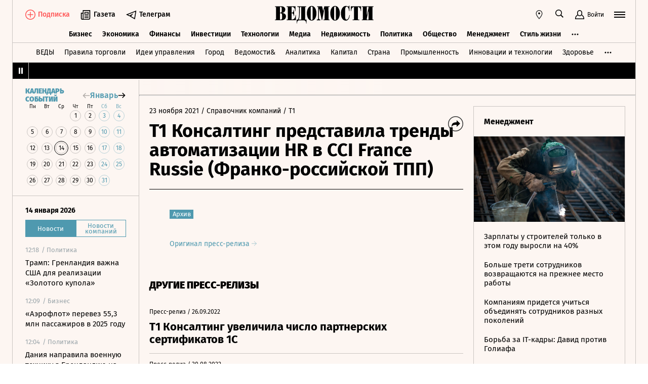

--- FILE ---
content_type: text/html; charset=utf-8
request_url: https://www.vedomosti.ru/press_releases/2021/11/23/t1-konsalting-predstavila-trendi-avtomatizatsii-hr-v-cci-france-russie-franko-rossiiskoi-tpp
body_size: 28359
content:
<!doctype html>
<html  data-head-attrs=""  lang="ru">
  <head>
    <meta charset="UTF-8" />
    <base target="_self" />
    <meta
      name="viewport"
      content="width=device-width, initial-scale=1, user-scalable=no, minimum-scale=1, maximum-scale=1"
    />
    <meta name="theme-color" content="#fdf6f2" />
    <meta name="robots" content="max-image-preview:large" />
    <meta
      name="google-site-verification"
      content="5UKfplA2CDg7gtsOuVFb6QPtKINUJzM-11wPEzqubM8"
    />
    <meta name="yandex-verification" content="0ab706171d17cb81" />
    <meta
      data-hid="apple-mobile-web-app-title"
      name="apple-mobile-web-app-title"
      content="Ведомости"
    />
    <meta
      data-hid="mobile-web-app-capable"
      name="mobile-web-app-capable"
      content="yes"
    />
    <meta
      data-hid="twitter:card"
      name="twitter:card"
      content="summary_large_image"
    />
    <meta data-hid="twitter:site" name="twitter:site" content="@vedomosti" />
    <meta
      data-hid="og:site_name"
      property="og:site_name"
      name="og:site_name"
      content="Ведомости"
    />
    <meta name="robots" content="noyaca" />
    <meta name="google-play-app" content="app-id=ru.vedomosti.android" />
    <link
      rel="alternate"
      type="application/rss+xml"
      title="Ведомости — Главное"
      href="https://vedomosti.ru/rss/articles"
    />
    <link
      rel="alternate"
      type="application/rss+xml"
      title="Ведомости — Новости"
      href="https://vedomosti.ru/rss/news"
    />
    <link
      rel="alternate"
      type="application/rss+xml"
      title="Ведомости — Газетный выпуск"
      href="https://vedomosti.ru/rss/issue"
    />
    <script type="module" crossorigin src="https://cdn10.vedomosti.ru/1.7.4/assets/index-90a10e9d.js"></script>
    <link rel="modulepreload" crossorigin href="https://cdn10.vedomosti.ru/1.7.4/assets/polyfills-c8db3dfe.js">
    <link rel="modulepreload" crossorigin href="https://cdn10.vedomosti.ru/1.7.4/assets/axios-3a15ce39.js">
    <link rel="modulepreload" crossorigin href="https://cdn10.vedomosti.ru/1.7.4/assets/crypto-bn-710f8387.js">
    <link rel="modulepreload" crossorigin href="https://cdn10.vedomosti.ru/1.7.4/assets/elliptic-3401ee09.js">
    <link rel="modulepreload" crossorigin href="https://cdn10.vedomosti.ru/1.7.4/assets/lodash-22bd18ef.js">
    <link rel="modulepreload" crossorigin href="https://cdn10.vedomosti.ru/1.7.4/assets/vendor-885b2219.js">
    <link rel="modulepreload" crossorigin href="https://cdn10.vedomosti.ru/1.7.4/assets/sentry-4e875baa.js">
    <link rel="modulepreload" crossorigin href="https://cdn10.vedomosti.ru/1.7.4/assets/imask/esm-abc959a3.js">
    <link rel="stylesheet" href="https://cdn10.vedomosti.ru/1.7.4/assets/vendor-c8cb13fc.css">
    <link rel="stylesheet" href="https://cdn10.vedomosti.ru/1.7.4/assets/index-cd4c9172.css">
  
<title>Т1 Консалтинг представила тренды автоматизации HR в CCI France Russie (Франко-российской ТПП) - Ведомости</title><link rel="icon" href="/favicon.ico"><link rel="apple-touch-icon" href="https://cdn4.vedomosti.ru/icons/apple-touch-icon.png" sizes="180x180"><link rel="icon" href="https://cdn4.vedomosti.ru/icons/favicon-16x16.png" type="image/png" sizes="16x16"><link rel="icon" href="https://cdn4.vedomosti.ru/icons/favicon-32x32.png" type="image/png" sizes="32x32"><link rel="icon" href="/favicon.ico" type="image/x-icon"><link rel="mask-icon" href="https://cdn4.vedomosti.ru/icons/safari-pinned-tab.svg" color="#444444"><meta name="msapplication-config" content="/browserconfig.xml"><meta data-hid="og:title" property="og:title" content="Т1 Консалтинг представила тренды автоматизации HR в CCI France Russie (Франко-российской ТПП)"><meta data-hid="twitter:title" name="twitter:title" content="Т1 Консалтинг представила тренды автоматизации HR в CCI France Russie (Франко-российской ТПП)"><meta data-hid="keywords" name="keywords" content=""><meta data-hid="og:image" property="og:image" content="https://sharing.vedomosti.ru/1637737211/vedomosti.ru/press_releases/2021/11/23/t1-konsalting-predstavila-trendi-avtomatizatsii-hr-v-cci-france-russie-franko-rossiiskoi-tpp.jpg"><meta data-hid="twitter:image" name="twitter:image" content="https://sharing.vedomosti.ru/1637737211/vedomosti.ru/press_releases/2021/11/23/t1-konsalting-predstavila-trendi-avtomatizatsii-hr-v-cci-france-russie-franko-rossiiskoi-tpp.jpg"><meta data-hid="og:type" property="og:type" name="og:type" content="article"><meta data-hid="og:url" property="og:url" content="https://www.vedomosti.ru/press_releases/2021/11/23/t1-konsalting-predstavila-trendi-avtomatizatsii-hr-v-cci-france-russie-franko-rossiiskoi-tpp"><link data-hid="canonical" rel="canonical" href="https://www.vedomosti.ru/press_releases/2021/11/23/t1-konsalting-predstavila-trendi-avtomatizatsii-hr-v-cci-france-russie-franko-rossiiskoi-tpp"><meta name="head:count" content="15"><link rel="modulepreload" crossorigin href="https://cdn10.vedomosti.ru/1.7.4/assets/PagePressRelease-9b076de1.js"><link rel="stylesheet" href="https://cdn10.vedomosti.ru/1.7.4/assets/PagePressRelease-30912a44.css"><link rel="modulepreload" crossorigin href="https://cdn10.vedomosti.ru/1.7.4/assets/Page-3236fa77.js"><link rel="stylesheet" href="https://cdn10.vedomosti.ru/1.7.4/assets/Page-a4c132b2.css"><link rel="modulepreload" crossorigin href="https://cdn10.vedomosti.ru/1.7.4/assets/SectionName-00912a6f.js"><link rel="stylesheet" href="https://cdn10.vedomosti.ru/1.7.4/assets/SectionName-9072c5bb.css"><link rel="modulepreload" crossorigin href="https://cdn10.vedomosti.ru/1.7.4/assets/ArticleShare-ed4fc23d.js"><link rel="stylesheet" href="https://cdn10.vedomosti.ru/1.7.4/assets/ArticleShare-2b7ec539.css"><link rel="modulepreload" crossorigin href="https://cdn10.vedomosti.ru/1.7.4/assets/Share-5ae10267.js"><link rel="stylesheet" href="https://cdn10.vedomosti.ru/1.7.4/assets/Share-853b609c.css"><link rel="modulepreload" crossorigin href="https://cdn10.vedomosti.ru/1.7.4/assets/ArticleBoxesList-935fc619.js"><link rel="stylesheet" href="https://cdn10.vedomosti.ru/1.7.4/assets/ArticleBoxesList-4ba769d7.css"><link rel="modulepreload" crossorigin href="https://cdn10.vedomosti.ru/1.7.4/assets/RawHtml-2a3a4f4c.js"><link rel="modulepreload" crossorigin href="https://cdn10.vedomosti.ru/1.7.4/assets/ArticleBadge-46525236.js"><link rel="stylesheet" href="https://cdn10.vedomosti.ru/1.7.4/assets/ArticleBadge-3225c3d7.css"><link rel="modulepreload" crossorigin href="https://cdn10.vedomosti.ru/1.7.4/assets/ArticlesPreviewList-12959e67.js"><link rel="stylesheet" href="https://cdn10.vedomosti.ru/1.7.4/assets/ArticlesPreviewList-14467978.css"><link rel="modulepreload" crossorigin href="https://cdn10.vedomosti.ru/1.7.4/assets/Banner-0d5f21bd.js"><link rel="stylesheet" href="https://cdn10.vedomosti.ru/1.7.4/assets/Banner-79599b40.css"><link rel="modulepreload" crossorigin href="https://cdn10.vedomosti.ru/1.7.4/assets/EditorialLink-64fd1920.js"><link rel="stylesheet" href="https://cdn10.vedomosti.ru/1.7.4/assets/EditorialLink-2d682014.css"><link rel="modulepreload" crossorigin href="https://cdn10.vedomosti.ru/1.7.4/assets/ArticlePreviewItem-7d3dea14.js"><link rel="stylesheet" href="https://cdn10.vedomosti.ru/1.7.4/assets/ArticlePreviewItem-13ac9b3e.css"><link rel="modulepreload" crossorigin href="https://cdn10.vedomosti.ru/1.7.4/assets/PartnerTool-5c9415b4.js"><link rel="stylesheet" href="https://cdn10.vedomosti.ru/1.7.4/assets/PartnerTool-4dd72e78.css">
</head>

  <body  data-head-attrs="" >
    <div id="app" data-server-rendered="true"><div class="layout"><div class="page-loader"><div class="loader-container" is-loading="false"><div class="loader"><div class="loader__lines"></div><svg xmlns="http://www.w3.org/2000/svg" width="19" height="24" class="loader__letter" fill="currentColor"><path fill-rule="evenodd" d="M8.306 10.579V1.166h1.228c.617 0 1.751-.185 1.751 2.758v3.725c0 2.348-.926 2.93-1.788 2.93H8.306zM1.77 22.352L0 22.339v1.138h10.542c4.558 0 7.873-2.294 7.873-6.892 0-3.188-3.246-5.231-5.98-5.182v-.336c3.168-.412 4.771-2.715 4.771-5.853 0-3.16-2.9-5.211-6.759-5.211L0 0v1.177l1.769-.019.001 21.194zm6.536-.004L8.288 11.75l1.209-.025c.997 0 2.374.738 2.374 2.817v4.917c0 2.957-1.72 2.889-2.337 2.889H8.306z"></path></svg></div></div></div><!----><div class="layout__wrapper full-width"><header class="the-header"><div class="the-header__top"><div class="the-header__leftside"><a href="/" class="the-header__logo --global" title="Главная страница" target="_self"></a><div class="the-header__buttons"><!----><!----><div class="icon-text-button --medium" data-v-cb28e566><a class="icon-text-button__content" href="/newspaper/last" target="_self" data-v-cb28e566><div class="tooltip-text" data-v-cb28e566><!--[--><!--[--><svg style="width:22px;height:21px;"><use xlink:href="#icon-rubric-news" fill="#333" width="22" height="21" color="#333"></use></svg><!--]--><!--]--><div style="display:none;" class="tooltip-text__body"><!--[--><span data-v-cb28e566>Газета</span><!--]--></div></div><span class="icon-text-button__text" data-v-cb28e566>Газета</span></a></div><div class="icon-text-button --medium" data-v-cb28e566><a class="icon-text-button__content" href="https://t.me/+7WOOmaj6K-1hZTli" target="_blank" data-v-cb28e566><div class="tooltip-text" data-v-cb28e566><!--[--><!--[--><svg style="width:22px;height:21px;"><use xlink:href="#icon-telegram-black" fill="#333" width="22" height="21" color="#333"></use></svg><!--]--><!--]--><div style="display:none;" class="tooltip-text__body"><!--[--><span data-v-cb28e566>Телеграм</span><!--]--></div></div><span class="icon-text-button__text" data-v-cb28e566>Телеграм</span></a></div><!----></div></div><div class="the-header__toolbar" data-v-d85feb84><!----><div class="toolbar__cell toolbar__cell_mobile" data-v-d85feb84><button class="the-header__icon-button" title="Календарь" data-v-d85feb84><svg style="width:20px;height:20px;" class="the-header__icon" data-v-d85feb84><use xlink:href="#icon-calendar-new" fill="#333" width="20" height="20" color="#333"></use></svg></button></div><div class="feed" data-v-d85feb84 data-v-b1e5c15a><button class="feed-button" data-v-b1e5c15a><svg style="width:20px;height:20px;" class="feed__icon" data-v-b1e5c15a><use xlink:href="#icon-header-news" fill="#333" width="20" height="20" color="#333"></use></svg></button></div><div class="geo" data-v-d85feb84 data-v-17887e30><button type="button" class="geo-button" title="Выбрать регион" data-v-17887e30><svg style="width:20px;height:20px;" fill="red" data-v-17887e30><use xlink:href="#icon-geo" fill="#333" width="20" height="20" color="#333"></use></svg></button><div style="display:none;" class="geo-list" data-v-17887e30><!--[--><span class="geo-item--active geo-item" data-v-17887e30><span data-v-17887e30>Россия и мир</span></span><span class="geo-item" data-v-17887e30><a href="https://spb.vedomosti.ru/" target="_blank" data-v-17887e30>Северо-Запад</a></span><span class="geo-item" data-v-17887e30><a href="https://south.vedomosti.ru/" target="_blank" data-v-17887e30>Юг</a></span><!--]--></div></div><div class="toolbar__cell toolbar__cell_desktop" data-v-d85feb84><button type="button" class="the-header__search-button" title="Поиск по сайту" data-v-d85feb84><svg style="width:20px;height:20px;" class="the-header__icon" data-v-d85feb84><use xlink:href="#icon-search" fill="#333" width="20" height="20" color="#333"></use></svg></button></div><div class="toolbar__cell" data-v-d85feb84><button class="the-header__user-button the-header__toggle-button" data-v-d85feb84><svg style="width:20px;height:20px;" class="the-header__icon" data-v-d85feb84><use xlink:href="#icon-user2" fill="currentColor" width="20" height="20" color="currentColor"></use></svg><span data-v-d85feb84>Войти</span></button></div><button type="button" class="hamburger the-header__hamburger" title="Открыть меню" data-v-d85feb84><div class="hamburger__icon hamburger__icon_mobile"><svg style="width:22px;height:20px;"><use xlink:href="#icon-hamburger-and-search" fill="currentColor" width="22" height="20" color="currentColor"></use></svg></div><div class="hamburger__icon hamburger__icon_desktop"><svg style="width:22px;height:22px;"><use xlink:href="#icon-hamburger" fill="currentColor" width="22" height="22" color="currentColor"></use></svg></div></button></div></div><div class="the-header-rubric the-header__rubrics fixed" data-v-4c04896a><div class="the-header-rubric__projects" data-v-4c04896a><!----><!--[--><div data-id="140737488355879" class="the-header-rubric__project" data-v-4c04896a><a href="/business" target="_self" class="the-header-rubric__link" data-v-4c04896a>Бизнес</a></div><div data-id="140737488355880" class="the-header-rubric__project" data-v-4c04896a><a href="/economics" target="_self" class="the-header-rubric__link" data-v-4c04896a>Экономика</a></div><div data-id="140737488355881" class="the-header-rubric__project" data-v-4c04896a><a href="/finance" target="_self" class="the-header-rubric__link" data-v-4c04896a>Финансы</a></div><div data-id="140737488355882" class="the-header-rubric__project" data-v-4c04896a><a href="/investments" target="_self" class="the-header-rubric__link" data-v-4c04896a>Инвестиции</a></div><div data-id="140737488355883" class="the-header-rubric__project" data-v-4c04896a><a href="/technology" target="_self" class="the-header-rubric__link" data-v-4c04896a>Технологии</a></div><div data-id="140737488355884" class="the-header-rubric__project" data-v-4c04896a><a href="/media" target="_self" class="the-header-rubric__link" data-v-4c04896a>Медиа</a></div><div data-id="140737488357062" class="the-header-rubric__project" data-v-4c04896a><a href="/realty" target="_self" class="the-header-rubric__link" data-v-4c04896a>Недвижимость</a></div><div data-id="140737488355885" class="the-header-rubric__project" data-v-4c04896a><a href="/politics" target="_self" class="the-header-rubric__link" data-v-4c04896a>Политика</a></div><div data-id="140737488355886" class="the-header-rubric__project" data-v-4c04896a><a href="/society" target="_self" class="the-header-rubric__link" data-v-4c04896a>Общество</a></div><div data-id="140737488355887" class="the-header-rubric__project" data-v-4c04896a><a href="/management" target="_self" class="the-header-rubric__link" data-v-4c04896a>Менеджмент</a></div><div data-id="140737488355888" class="the-header-rubric__project" data-v-4c04896a><a href="/lifestyle" target="_self" class="the-header-rubric__link" data-v-4c04896a>Стиль жизни</a></div><div data-id="140737488355890" class="the-header-rubric__project" data-v-4c04896a><a href="/characters" target="_self" class="the-header-rubric__link" data-v-4c04896a>Интервью</a></div><div data-id="140737488355889" class="the-header-rubric__project" data-v-4c04896a><a href="/opinion" target="_self" class="the-header-rubric__link" data-v-4c04896a>Мнения</a></div><div data-id="140737488355891" class="the-header-rubric__project" data-v-4c04896a><a href="/photo_gallery" target="_self" class="the-header-rubric__link" data-v-4c04896a>Фотогалереи</a></div><!--]--><!----></div><!----><!----></div><div class="the-projects"><div class="the-projects__projects"><!--[--><div data-id="140737488357368" class="the-projects__project"><a href="https://ved.vedomosti.ru/?utm_source=vedomosti.ru&amp;utm_medium=main" target="_blank" class="the-projects__link">ВЕДЫ</a></div><div data-id="140737488357461" class="the-projects__project"><a href="https://www.vedomosti.ru/retail?utm_source=vedomosti.ru&amp;utm_medium=main" target="_blank" class="the-projects__link">Правила торговли</a></div><div data-id="140737488356714" class="the-projects__project"><a href="https://www.vedomosti.ru/ideas?utm_source=vedomosti.ru&amp;utm_medium=main" target="_blank" class="the-projects__link">Идеи управления</a></div><div data-id="140737488355913" class="the-projects__project"><a href="https://www.vedomosti.ru/gorod?utm_source=vedomosti.ru&amp;utm_medium=main" target="_blank" class="the-projects__link">Город</a></div><div data-id="140737488355914" class="the-projects__project"><a href="https://www.vedomosti.ru/partner?utm_source=vedomosti.ru&amp;utm_medium=main" target="_blank" class="the-projects__link">Ведомости&amp;</a></div><div data-id="140737488357024" class="the-projects__project"><a href="https://www.vedomosti.ru/analytics?utm_source=vedomosti.ru&amp;utm_medium=main" target="_blank" class="the-projects__link">Аналитика</a></div><div data-id="140737488356708" class="the-projects__project"><a href="https://www.vedomosti.ru/kapital?utm_source=vedomosti.ru&amp;utm_medium=main" target="_blank" class="the-projects__link">Капитал</a></div><div data-id="140737488356432" class="the-projects__project"><a href="https://www.vedomosti.ru/strana?utm_source=vedomosti.ru&amp;utm_medium=main" target="_blank" class="the-projects__link">Страна</a></div><div data-id="140737488356170" class="the-projects__project"><a href="https://www.vedomosti.ru/industry?utm_source=vedomosti.ru&amp;utm_medium=main" target="_blank" class="the-projects__link">Промышленность</a></div><div data-id="140737488356171" class="the-projects__project"><a href="https://www.vedomosti.ru/technologies?utm_source=vedomosti.ru&amp;utm_medium=main" target="_blank" class="the-projects__link">Инновации и технологии</a></div><div data-id="140737488356417" class="the-projects__project"><a href="https://impulse.vedomosti.ru/?utm_source=vedomosti.ru&amp;utm_medium=main" target="_blank" class="the-projects__link">Премия Импульс</a></div><div data-id="140737488356969" class="the-projects__project"><a href="https://www.vedomosti.ru/health?utm_source=vedomosti.ru&amp;utm_medium=main" target="_blank" class="the-projects__link">Здоровье</a></div><div data-id="140737488355915" class="the-projects__project"><a href="https://www.vedomosti.ru/sport?utm_source=vedomosti.ru&amp;utm_medium=main" target="_blank" class="the-projects__link">Спорт</a></div><div data-id="140737488355921" class="the-projects__project"><a href="https://events.vedomosti.ru/?utm_source=vedomosti.ru&amp;utm_medium=main" target="_blank" class="the-projects__link">Конференции</a></div><div data-id="140737488355919" class="the-projects__project"><a href="https://www.vedomosti.ru/companies?utm_source=main" target="_blank" class="the-projects__link">Справочник компаний</a></div><div data-id="140737488357344" class="the-projects__project"><a href="https://www.vedomosti.ru/person?utm_source=vedomosti.ru&amp;utm_medium=main" target="_blank" class="the-projects__link">Справочник персон</a></div><div data-id="140737488356707" class="the-projects__project"><a href="https://www.vedomosti.ru/tourism?utm_source=vedomosti.ru&amp;utm_medium=main" target="_blank" class="the-projects__link">Туризм</a></div><div data-id="140737488356751" class="the-projects__project"><a href="https://www.vedomosti.ru/legal?utm_source=vedomosti.ru&amp;utm_medium=menu&amp;utm_campaign=footer" target="_blank" class="the-projects__link">Право</a></div><div data-id="140737488356238" class="the-projects__project"><a href="https://www.vedomosti.ru/science?utm_source=vedomosti.ru&amp;utm_medium=main" target="_blank" class="the-projects__link">Наука</a></div><div data-id="140737488355917" class="the-projects__project"><a href="https://www.vedomosti.ru/kp?utm_source=vedomosti.ru&amp;utm_medium=main" target="_blank" class="the-projects__link">Как потратить</a></div><div data-id="140737488356172" class="the-projects__project"><a href="https://www.vedomosti.ru/esg?utm_source=vedomosti.ru&amp;utm_medium=main" target="_blank" class="the-projects__link">Устойчивое развитие</a></div><div data-id="140737488355923" class="the-projects__project"><a href="https://www.vedomosti.ru/forum?utm_source=vedomosti.ru&amp;utm_medium=main" target="_blank" class="the-projects__link">Форум</a></div><div data-id="140737488357212" class="the-projects__project"><a href="https://ts.vedomosti.ru/?utm_source=vedomosti.ru&amp;utm_medium=main" target="_blank" class="the-projects__link">Техуспех</a></div><div data-id="140737488355920" class="the-projects__project"><a href="https://regatta.vedomosti.ru/?utm_source=vedomosti.ru&amp;utm_medium=main" target="_blank" class="the-projects__link">Бизнес-регата</a></div><div data-id="140737488355922" class="the-projects__project"><a href="https://spb.vedomosti.ru/?utm_source=vedomosti.ru&amp;utm_medium=main" target="_blank" class="the-projects__link">Ведомости Северо-Запад</a></div><div data-id="140737488357150" class="the-projects__project"><a href="https://vedomosti-spb.ru/?utm_source=vedomosti.ru&amp;utm_medium=main" target="_blank" class="the-projects__link">Ведомости Северо-Запад Стиль жизни</a></div><div data-id="140737488356953" class="the-projects__project"><a href="https://south.vedomosti.ru/?utm_source=vedomosti.ru&amp;utm_medium=main" target="_blank" class="the-projects__link">Ведомости Юг</a></div><!--]--><!----></div><!----></div><div class="the-header-securities the-header__header-securities"><div class="the-header-securities__nav"><svg style="width:10px;height:16px;"><use xlink:href="#icon-marquee-pause" fill="#333" width="10" height="16" color="#333"></use></svg></div><div class="the-header-securities__content"><span class="the-header-securities__container"><!----></span></div></div><!----><div class="dropdown-panel" style="display:none;"><div class="dropdown-panel__close"></div><!--[--><div class="waterfall"><!----><div class="waterfall__switchers-wrapper"><div><div class="waterfall__switchers"><!--[--><div class="--active waterfall__switcher"><!----></div><div class="waterfall__switcher"><!----></div><!--]--></div></div></div><div class="ps waterfall__list-container" style="overflow-y:auto !important;"><!--[--><div class="waterfall__transition"><ul class="waterfall__list --without-transition"><li class="waterfall__item"><div class="waterfall__item-top"><div class="waterfall__item-meta"><!----><!--[--><span class="waterfall__item-rubric"> / Политика</span><!--]--><!----><!----></div></div><a href="/politics/news/2026/01/14/1169239-grenlandiya-vazhna?from=newsline" class="waterfall__item-title"><!----><!----><!----><!----><!----><!----><!----><!----><!----> Трамп: Гренландия важна США для реализации «Золотого купола» <!----></a></li><li class="waterfall__item"><div class="waterfall__item-top"><div class="waterfall__item-meta"><!----><!--[--><span class="waterfall__item-rubric"> / Бизнес</span><!--]--><!----><!----></div></div><a href="/business/news/2026/01/14/1169237-aeroflot-perevez?from=newsline" class="waterfall__item-title"><!----><!----><!----><!----><!----><!----><!----><!----><!----> «Аэрофлот» перевез 55,3 млн пассажиров в 2025 году <!----></a></li><li class="waterfall__item"><div class="waterfall__item-top"><div class="waterfall__item-meta"><!----><!--[--><span class="waterfall__item-rubric"> / Политика</span><!--]--><!----><!----></div></div><a href="/politics/news/2026/01/14/1169235-daniya-napravila?from=newsline" class="waterfall__item-title"><!----><!----><!----><!----><!----><!----><!----><!----><!----> Дания направила военную технику в Гренландию на фоне заявлений США <!----></a></li><li class="waterfall__item --subproject"><div class="waterfall__item-top"><div class="waterfall__item-meta"><!----><span class="waterfall__item-rubric">  / <span>Идеи управления</span></span><!----><!----></div></div><a href="/ideas/management/columns/2026/01/13/1169006-dobrosovestnogo-direktora?from=newsline_vedomosti" class="waterfall__item-title">Чек-лист добросовестного директора 2.0</a></li><li class="waterfall__ad"><div id="adfox-3-vedomosti-1768393373415" class="adfox adfox--waterfall"></div></li><li class="waterfall__item"><div class="waterfall__item-top"><div class="waterfall__item-meta"><!----><!--[--><span class="waterfall__item-rubric"> / Политика</span><!--]--><!----><!----></div></div><a href="/politics/news/2026/01/14/1169230-putin-v-besede?from=newsline" class="waterfall__item-title"><!----><!----><!----><!----><!----><!----><!----><!----><!----> Путин в беседе с Хуснуллиным поздравил строителей с успехами по итогам 2025 года <!----></a></li><li class="waterfall__item"><div class="waterfall__item-top"><div class="waterfall__item-meta"><!----><!--[--><span class="waterfall__item-rubric"> / Медиа</span><!--]--><svg style="width:15px;height:15px;" class="waterfall__item-icon"><use xlink:href="#icon-vedomosti-small" fill="#333" width="15" height="15" color="#333"></use></svg><!----></div></div><a href="/media/galleries/2026/01/14/1169199-kakim-bil-zolotovitskii?from=newsline" class="waterfall__item-title"><!----><!----><!----><!----><!----><!----><!----><!----><!----> «Мир погубит дилетантизм»: каким актером и педагогом был Игорь Золотовицкий <!----></a></li><li class="waterfall__item --subproject"><div class="waterfall__item-top"><div class="waterfall__item-meta"><!----><span class="waterfall__item-rubric">  / <span>ESG</span></span><!----><!----></div></div><a href="/esg/climate/news/2026/01/14/1169223-ifoa-nedootsenka-klimaticheskih-riskov-v-finansovih-modelyah-opasna-dlya-ekonomiki?from=newsline_vedomosti" class="waterfall__item-title">IFoA: недооценка климатических рисков в финансовых моделях опасна для экономики</a></li><li class="waterfall__item"><div class="waterfall__item-top"><div class="waterfall__item-meta"><!----><!--[--><span class="waterfall__item-rubric"> / Общество</span><!--]--><!----><!----></div></div><a href="/society/news/2026/01/14/1169226-minprosvescheniya-mozhet-rassmotret?from=newsline" class="waterfall__item-title"><!----><!----><!----><!----><!----><!----><!----><!----><!----> Минпросвещения может рассмотреть идею о новых функциях классных руководителей <!----></a></li><li class="waterfall__item"><div class="waterfall__item-top"><div class="waterfall__item-meta"><!----><!--[--><span class="waterfall__item-rubric"> / Политика</span><!--]--><!----><!----></div></div><a href="/politics/news/2026/01/14/1169232-ob-udare-vsu-po-tankeru?from=newsline" class="waterfall__item-title"><!----><!----><!----><!----><!----><!----><!----><!----><!----> Минобороны РФ рассказало об ударе ВСУ по танкеру «Матильда» в Черном море <!----></a></li><li class="waterfall__item"><div class="waterfall__item-top"><div class="waterfall__item-meta"><!----><!--[--><span class="waterfall__item-rubric"> / Политика</span><!--]--><svg style="width:15px;height:15px;" class="waterfall__item-icon"><use xlink:href="#icon-vedomosti-small" fill="#333" width="15" height="15" color="#333"></use></svg><!----></div></div><a href="/politics/articles/2026/01/14/1169231-volodin-poprosil-deputatov?from=newsline" class="waterfall__item-title"><!----><!----><!----><!----><!----><!----><!----><!----><!----> Володин попросил депутатов Госдумы обсуждать острые инициативы в закрытом режиме <!----></a></li><li class="waterfall__item"><div class="waterfall__item-top"><div class="waterfall__item-meta"><!----><!--[--><span class="waterfall__item-rubric"> / Политика</span><!--]--><!----><!----></div></div><a href="/politics/news/2026/01/14/1169227-moskva-otkrita?from=newsline" class="waterfall__item-title"><!----><!----><!----><!----><!----><!----><!----><!----><!----> Лавров: Москва открыта к контактам с Вашингтоном <!----></a></li><li class="waterfall__item"><div class="waterfall__item-top"><div class="waterfall__item-meta"><!----><!--[--><span class="waterfall__item-rubric"> / Политика</span><!--]--><!----><!----></div></div><a href="/politics/news/2026/01/14/1169228-konsulstvo-v-grenlandii?from=newsline" class="waterfall__item-title"><!----><!----><!----><!----><!----><!----><!----><!----><!----> Франция откроет консульство в Гренландии как «сигнал США» <!----></a></li><li class="waterfall__ad"><div id="adfox-11-vedomosti-1768393373415" class="adfox adfox--waterfall"></div></li><li class="waterfall__item"><div class="waterfall__item-top"><div class="waterfall__item-meta"><!----><!--[--><span class="waterfall__item-rubric"> / Политика</span><!--]--><!----><!----></div></div><a href="/politics/news/2026/01/14/1169229-fon-der-lyaien?from=newsline" class="waterfall__item-title"><!----><!----><!----><!----><!----><!----><!----><!----><!----> Фон дер Ляйен рассказала о распределении 90 млрд евро кредита для Украины <!----></a></li><li class="waterfall__item"><div class="waterfall__item-top"><div class="waterfall__item-meta"><!----><!--[--><span class="waterfall__item-rubric"> / Политика</span><!--]--><!----><!----></div></div><a href="/politics/news/2026/01/14/1169224-verhovnaya-rada-podderzhala-proekt?from=newsline" class="waterfall__item-title"><!----><!----><!----><!----><!----><!----><!----><!----><!----> Верховная рада поддержала продление военного положения до 4 мая <!----></a></li><li class="waterfall__item"><div class="waterfall__item-top"><div class="waterfall__item-meta"><!----><!--[--><span class="waterfall__item-rubric"> / Политика</span><!--]--><!----><!----></div></div><a href="/politics/news/2026/01/14/1169222-verhovnaya-rada-naznachila?from=newsline" class="waterfall__item-title"><!----><!----><!----><!----><!----><!----><!----><!----><!----> Верховная рада назначила Федорова новым министром обороны <!----></a></li><li class="waterfall__item"><div class="waterfall__item-top"><div class="waterfall__item-meta"><!----><!--[--><span class="waterfall__item-rubric"> / Политика</span><!--]--><!----><!----></div></div><a href="/politics/news/2026/01/14/1169216-200-000-dezertirov?from=newsline" class="waterfall__item-title"><!----><!----><!----><!----><!----><!----><!----><!----><!----> Министр обороны Украины заявил о 200 000 дезертиров из ВСУ <!----></a></li><li class="waterfall__item"><div class="waterfall__item-top"><div class="waterfall__item-meta"><!----><!--[--><span class="waterfall__item-rubric"> / Политика</span><!--]--><!----><!----></div></div><a href="/politics/news/2026/01/14/1169221-iran-prigrozil-udarom?from=newsline" class="waterfall__item-title"><!----><!----><!----><!----><!----><!----><!----><!----><!----> Иран пригрозил ударом по базам США на Ближнем Востоке <!----></a></li><li class="waterfall__item"><div class="waterfall__item-top"><div class="waterfall__item-meta"><!----><!--[--><span class="waterfall__item-rubric"> / Политика</span><!--]--><!----><!----></div></div><a href="/politics/news/2026/01/14/1169219-zahvat-maduro-nezakonnim?from=newsline" class="waterfall__item-title"><!----><!----><!----><!----><!----><!----><!----><!----><!----> Лавров: России продолжает считать захват Мадуро незаконным <!----></a></li><li class="waterfall__item --subproject"><div class="waterfall__item-top"><div class="waterfall__item-meta"><!----><span class="waterfall__item-rubric">  / <span>Город</span></span><!----><!----></div></div><a href="/gorod/ourcity/news/obreli-godu?from=newsline_vedomosti" class="waterfall__item-title">Более 2700 питомцев из приютов Москвы обрели дом в 2025 году</a></li><li class="waterfall__item"><div class="waterfall__item-top"><div class="waterfall__item-meta"><!----><!--[--><span class="waterfall__item-rubric"> / Политика</span><!--]--><!----><!----></div></div><a href="/politics/news/2026/01/14/1169208-sili-pvo-sbili?from=newsline" class="waterfall__item-title"><!----><!----><!----><!----><!----><!----><!----><!----><!----> Силы ПВО сбили 33 украинских беспилотника за четыре часа <!----></a></li><li class="waterfall__ad"><div id="adfox-19-vedomosti-1768393373416" class="adfox adfox--waterfall"></div></li><li class="waterfall__item"><div class="waterfall__item-top"><div class="waterfall__item-meta"><!----><!--[--><span class="waterfall__item-rubric"> / Общество</span><!--]--><!----><!----></div></div><a href="/society/news/2026/01/14/1169203-rossiiskii-pasport-razdelil?from=newsline" class="waterfall__item-title"><!----><!----><!----><!----><!----><!----><!----><!----><!----> Российский паспорт разделил строчку с турецким по доступности безвиза <!----></a></li><li class="waterfall__item"><div class="waterfall__item-top"><div class="waterfall__item-meta"><!----><!--[--><span class="waterfall__item-rubric"> / Общество</span><!--]--><!----><!----></div></div><a href="/society/news/2026/01/14/1169204-zhitelya-uzbekistana-oshtrafovali?from=newsline" class="waterfall__item-title"><!----><!----><!----><!----><!----><!----><!----><!----><!----> Жителя Узбекистана оштрафовали за жалобу в полицию на Трампа <!----></a></li><li class="waterfall__item --subproject"><div class="waterfall__item-top"><div class="waterfall__item-meta"><!----><span class="waterfall__item-rubric">  / <span>Страна</span></span><!----><!----></div></div><a href="/strana/southern/news/2026/01/14/1169207-rublei-zheni-eks-mera?from=newsline_vedomosti" class="waterfall__item-title">Суд в Сочи не перенес в Москву дело об изъятии 1,6 млрд рублей у жены экс-мера</a></li><li class="waterfall__item --subproject"><div class="waterfall__item-top"><div class="waterfall__item-meta"><!----><span class="waterfall__item-rubric">  / <span>ESG</span></span><!----><!----></div></div><a href="/esg/climate/news/2026/01/14/1169206-issledovanie-globalnoe-poteplenie-grozit-usileniem-zasuh?from=newsline_vedomosti" class="waterfall__item-title">Исследование: глобальное потепление грозит усилением засух</a></li><li class="waterfall__item"><div class="waterfall__item-top"><div class="waterfall__item-meta"><!----><!--[--><span class="waterfall__item-rubric"> / Общество</span><!--]--><!----><!----></div></div><a href="/society/news/2026/01/14/1169200-rossii-nachali-primenyat?from=newsline" class="waterfall__item-title"><!----><!----><!----><!----><!----><!----><!----><!----><!----> В России начали применять препарат против онкологии «Ракурс 223Ra» <!----></a></li><li class="waterfall__item --subproject"><div class="waterfall__item-top"><div class="waterfall__item-meta"><!----><span class="waterfall__item-rubric">  / <span>Спорт</span></span><!----><!----></div></div><a href="/sport/tennis/articles/2026/01/14/1169192-kak-nadal-provel-pervii-god-na-pensii?from=newsline_vedomosti" class="waterfall__item-title">Стал отцом и сыграл с россиянкой: как Надаль провел первый год на пенсии</a></li><li class="waterfall__item"><div class="waterfall__item-top"><div class="waterfall__item-meta"><!----><!--[--><span class="waterfall__item-rubric"> / Экономика</span><!--]--><!----><!----></div></div><a href="/economics/news/2026/01/14/1169194-kitai-zafiksiroval?from=newsline" class="waterfall__item-title"><!----><!----><!----><!----><!----><!----><!----><!----><!----> Китай зафиксировал рекордный торговый профицит в $1,2 трлн в 2025 году <!----></a></li><li class="waterfall__item"><div class="waterfall__item-top"><div class="waterfall__item-meta"><!----><!--[--><span class="waterfall__item-rubric"> / Политика</span><!--]--><!----><!----></div></div><a href="/politics/news/2026/01/14/1169196-grenlandiya-daniya-popitayutsya?from=newsline" class="waterfall__item-title"><!----><!----><!----><!----><!----><!----><!----><!----><!----> Гренландия и Дания попытаются убедить Трампа отказаться от претензий на остров <!----></a></li><li class="waterfall__item"><div class="waterfall__item-top"><div class="waterfall__item-meta"><!----><!--[--><span class="waterfall__item-rubric"> / Бизнес</span><!--]--><!----><!----></div></div><a href="/business/news/2026/01/14/1169191-logika-moloka-obyavila?from=newsline" class="waterfall__item-title"><!----><!----><!----><!----><!----><!----><!----><!----><!----> «Логика молока» объявила о покупке завода по производству мороженого «Полярис» <!----></a></li><li class="waterfall__item"><div class="waterfall__item-top"><div class="waterfall__item-meta"><!----><!--[--><span class="waterfall__item-rubric"> / Политика</span><!--]--><svg style="width:15px;height:15px;" class="waterfall__item-icon"><use xlink:href="#icon-vedomosti-small" fill="#333" width="15" height="15" color="#333"></use></svg><!----></div></div><a href="/politics/articles/2026/01/14/1169146-itog-iranskih-protestov?from=newsline" class="waterfall__item-title"><!----><!----><!----><!----><!----><!----><!----><!----><!----> Какой итог иранских протестов прогнозируют западные СМИ <!----></a></li><li class="waterfall__item"><div class="waterfall__item-top"><div class="waterfall__item-meta"><!----><!--[--><span class="waterfall__item-rubric"> / Политика</span><!--]--><!----><!----></div></div><a href="/politics/news/2026/01/14/1169193-raskrili-razgovor-timoshenko?from=newsline" class="waterfall__item-title"><!----><!----><!----><!----><!----><!----><!----><!----><!----> На Украине раскрыли разговор Тимошенко о схеме по оплате голосования в Раде <!----></a></li><li class="waterfall__item"><div class="waterfall__item-top"><div class="waterfall__item-meta"><!----><!--[--><span class="waterfall__item-rubric"> / Инвестиции</span><!--]--><!----><!----></div></div><a href="/investments/news/2026/01/14/1169185-obem-torgov-spb-birzhe?from=newsline" class="waterfall__item-title"><!----><!----><!----><!----><!----><!----><!----><!----><!----> Объем торгов российскими бумагами на СПБ бирже достиг рекордного уровня <!----></a></li><div class="on-scroll-observer"></div></ul></div><!--]--></div><!----></div><!--]--></div><div class="dropdown-panel" style="display:none;"><div class="dropdown-panel__close"></div><!--[--><section class="closest-events the-header__closest-events" data-v-e4a6cb8e><header class="closest-events__header" data-v-e4a6cb8e><h3 class="closest-events__title" data-v-e4a6cb8e>Ближайшие события</h3></header><div class="events-list" data-v-e4a6cb8e data-v-70b99d70><!--[--><!--]--><!----></div></section><!--]--></div><!----></header><!----><div class="the-header-rubric the-header-rubric--scroll" data-v-4c04896a><div class="the-header-rubric__projects" data-v-4c04896a><a href="/" class="the-header-rubric__project the-header-rubric__project--logo" data-v-4c04896a><svg style="width:20px;height:21px;" class="the-header-rubric__logo" data-v-4c04896a><use xlink:href="#icon-logo-ved-scroll" fill="currentColor" width="20" height="21" color="currentColor"></use></svg></a><!--[--><div data-id="140737488355879" class="the-header-rubric__project" data-v-4c04896a><a href="/business" target="_self" class="the-header-rubric__link" data-v-4c04896a>Бизнес</a></div><div data-id="140737488355880" class="the-header-rubric__project" data-v-4c04896a><a href="/economics" target="_self" class="the-header-rubric__link" data-v-4c04896a>Экономика</a></div><div data-id="140737488355881" class="the-header-rubric__project" data-v-4c04896a><a href="/finance" target="_self" class="the-header-rubric__link" data-v-4c04896a>Финансы</a></div><div data-id="140737488355882" class="the-header-rubric__project" data-v-4c04896a><a href="/investments" target="_self" class="the-header-rubric__link" data-v-4c04896a>Инвестиции</a></div><div data-id="140737488355883" class="the-header-rubric__project" data-v-4c04896a><a href="/technology" target="_self" class="the-header-rubric__link" data-v-4c04896a>Технологии</a></div><div data-id="140737488355884" class="the-header-rubric__project" data-v-4c04896a><a href="/media" target="_self" class="the-header-rubric__link" data-v-4c04896a>Медиа</a></div><div data-id="140737488357062" class="the-header-rubric__project" data-v-4c04896a><a href="/realty" target="_self" class="the-header-rubric__link" data-v-4c04896a>Недвижимость</a></div><div data-id="140737488355885" class="the-header-rubric__project" data-v-4c04896a><a href="/politics" target="_self" class="the-header-rubric__link" data-v-4c04896a>Политика</a></div><div data-id="140737488355886" class="the-header-rubric__project" data-v-4c04896a><a href="/society" target="_self" class="the-header-rubric__link" data-v-4c04896a>Общество</a></div><div data-id="140737488355887" class="the-header-rubric__project" data-v-4c04896a><a href="/management" target="_self" class="the-header-rubric__link" data-v-4c04896a>Менеджмент</a></div><div data-id="140737488355888" class="the-header-rubric__project" data-v-4c04896a><a href="/lifestyle" target="_self" class="the-header-rubric__link" data-v-4c04896a>Стиль жизни</a></div><div data-id="140737488355890" class="the-header-rubric__project" data-v-4c04896a><a href="/characters" target="_self" class="the-header-rubric__link" data-v-4c04896a>Интервью</a></div><div data-id="140737488355889" class="the-header-rubric__project" data-v-4c04896a><a href="/opinion" target="_self" class="the-header-rubric__link" data-v-4c04896a>Мнения</a></div><div data-id="140737488355891" class="the-header-rubric__project" data-v-4c04896a><a href="/photo_gallery" target="_self" class="the-header-rubric__link" data-v-4c04896a>Фотогалереи</a></div><!--]--><!----></div><!----><!----></div><div class="layout__container--transformed"><!----><div class="story-line" style=""><!----></div></div><!----><aside class="the-sidebar sidebar" style="top:158px;"><div class="the-sidebar__toggle-wrapper"><div class="the-sidebar__toggle"><svg style="width:20px;height:20px;"><use xlink:href="#icon-feed" fill="currentColor" width="20" height="20" color="currentColor"></use></svg><!----></div></div><div class="the-sidebar__close"><svg style="width:18px;height:24px;"><use xlink:href="#icon-close" fill="currentColor" width="18" height="24" color="currentColor"></use></svg></div><div class="calendar-sidebar the-sidebar__calendar" data-v-14f0d96c><!--[--><div class="calendar-sidebar-header" data-v-7d90863c><a class="title-link" href="/calendar" data-v-7d90863c> Календарь событий </a><div class="header" data-v-7d90863c><button class="nav-button nav-button--sidebar" disabled data-v-7d90863c data-v-05e713cc><svg style="width:100%;height:100%;" class="nav-icon nav-icon--prev" data-v-05e713cc><use xlink:href="#icon-calendar-arrow" fill="currentColor" width="100%" height="100%" color="currentColor"></use></svg></button><div class="title title--sidebar" data-v-7d90863c data-v-6986b661><a href="/calendar/2026/1" class="title__link" data-v-6986b661>январь</a><!----></div><button class="nav-button nav-button--sidebar" data-v-7d90863c data-v-05e713cc><svg style="width:100%;height:100%;" class="nav-icon" data-v-05e713cc><use xlink:href="#icon-calendar-arrow" fill="currentColor" width="100%" height="100%" color="currentColor"></use></svg></button></div></div><!--]--><div class="weekdays" data-v-14f0d96c data-v-adb0248c><!--[--><div class="weekday weekday--sidebar" data-v-adb0248c>Пн</div><div class="weekday weekday--sidebar" data-v-adb0248c>Вт</div><div class="weekday weekday--sidebar" data-v-adb0248c>Ср</div><div class="weekday weekday--sidebar" data-v-adb0248c>Чт</div><div class="weekday weekday--sidebar" data-v-adb0248c>Пт</div><div class="weekday weekday--weekend weekday--sidebar" data-v-adb0248c>Сб</div><div class="weekday weekday--weekend weekday--sidebar" data-v-adb0248c>Вс</div><!--]--></div><div class="calendar-grid" data-v-14f0d96c data-v-2bd6449b><!--[--><div class="day day--empty" data-v-2bd6449b></div><div class="day day--empty" data-v-2bd6449b></div><div class="day day--empty" data-v-2bd6449b></div><!--]--><!--[--><!--[--><div class="day day--sidebar day--has-events" data-v-14f0d96c data-v-3466f653><span class="day__number" data-v-3466f653>1</span><!----></div><div class="day day--sidebar" data-v-14f0d96c data-v-3466f653><span class="day__number" data-v-3466f653>2</span><!----></div><div class="day day--sidebar day--weekend" data-v-14f0d96c data-v-3466f653><span class="day__number" data-v-3466f653>3</span><!----></div><div class="day day--sidebar day--weekend" data-v-14f0d96c data-v-3466f653><span class="day__number" data-v-3466f653>4</span><!----></div><div class="day day--sidebar" data-v-14f0d96c data-v-3466f653><span class="day__number" data-v-3466f653>5</span><!----></div><div class="day day--sidebar" data-v-14f0d96c data-v-3466f653><span class="day__number" data-v-3466f653>6</span><!----></div><div class="day day--sidebar day--has-events" data-v-14f0d96c data-v-3466f653><span class="day__number" data-v-3466f653>7</span><!----></div><div class="day day--sidebar" data-v-14f0d96c data-v-3466f653><span class="day__number" data-v-3466f653>8</span><!----></div><div class="day day--sidebar" data-v-14f0d96c data-v-3466f653><span class="day__number" data-v-3466f653>9</span><!----></div><div class="day day--sidebar day--weekend day--has-events" data-v-14f0d96c data-v-3466f653><span class="day__number" data-v-3466f653>10</span><!----></div><div class="day day--sidebar day--weekend" data-v-14f0d96c data-v-3466f653><span class="day__number" data-v-3466f653>11</span><!----></div><div class="day day--sidebar day--has-events" data-v-14f0d96c data-v-3466f653><span class="day__number" data-v-3466f653>12</span><!----></div><div class="day day--sidebar day--has-events" data-v-14f0d96c data-v-3466f653><span class="day__number" data-v-3466f653>13</span><!----></div><div class="day day--sidebar day--today" data-v-14f0d96c data-v-3466f653><span class="day__number" data-v-3466f653>14</span><!----></div><div class="day day--sidebar" data-v-14f0d96c data-v-3466f653><span class="day__number" data-v-3466f653>15</span><!----></div><div class="day day--sidebar" data-v-14f0d96c data-v-3466f653><span class="day__number" data-v-3466f653>16</span><!----></div><div class="day day--sidebar day--weekend" data-v-14f0d96c data-v-3466f653><span class="day__number" data-v-3466f653>17</span><!----></div><div class="day day--sidebar day--weekend" data-v-14f0d96c data-v-3466f653><span class="day__number" data-v-3466f653>18</span><!----></div><div class="day day--sidebar day--has-events" data-v-14f0d96c data-v-3466f653><span class="day__number" data-v-3466f653>19</span><!----></div><div class="day day--sidebar day--has-events" data-v-14f0d96c data-v-3466f653><span class="day__number" data-v-3466f653>20</span><!----></div><div class="day day--sidebar day--has-events" data-v-14f0d96c data-v-3466f653><span class="day__number" data-v-3466f653>21</span><!----></div><div class="day day--sidebar day--has-events" data-v-14f0d96c data-v-3466f653><span class="day__number" data-v-3466f653>22</span><!----></div><div class="day day--sidebar day--has-events" data-v-14f0d96c data-v-3466f653><span class="day__number" data-v-3466f653>23</span><!----></div><div class="day day--sidebar day--weekend" data-v-14f0d96c data-v-3466f653><span class="day__number" data-v-3466f653>24</span><!----></div><div class="day day--sidebar day--weekend day--has-events" data-v-14f0d96c data-v-3466f653><span class="day__number" data-v-3466f653>25</span><!----></div><div class="day day--sidebar" data-v-14f0d96c data-v-3466f653><span class="day__number" data-v-3466f653>26</span><!----></div><div class="day day--sidebar" data-v-14f0d96c data-v-3466f653><span class="day__number" data-v-3466f653>27</span><!----></div><div class="day day--sidebar day--has-events" data-v-14f0d96c data-v-3466f653><span class="day__number" data-v-3466f653>28</span><!----></div><div class="day day--sidebar" data-v-14f0d96c data-v-3466f653><span class="day__number" data-v-3466f653>29</span><!----></div><div class="day day--sidebar" data-v-14f0d96c data-v-3466f653><span class="day__number" data-v-3466f653>30</span><!----></div><div class="day day--sidebar day--weekend" data-v-14f0d96c data-v-3466f653><span class="day__number" data-v-3466f653>31</span><!----></div><!--]--><!--]--></div></div><div class="waterfall the-sidebar__waterfall"><!----><div class="waterfall__switchers-wrapper"><div><div class="waterfall__switchers"><!--[--><div class="--active waterfall__switcher"><!----></div><div class="waterfall__switcher"><!----></div><!--]--></div></div></div><div class="ps waterfall__list-container" style="overflow-y:auto !important;"><!--[--><div class="waterfall__transition"><ul class="waterfall__list --without-transition"><li class="waterfall__item"><div class="waterfall__item-top"><div class="waterfall__item-meta"><!----><!--[--><span class="waterfall__item-rubric"> / Политика</span><!--]--><!----><!----></div></div><a href="/politics/news/2026/01/14/1169239-grenlandiya-vazhna?from=newsline" class="waterfall__item-title"><!----><!----><!----><!----><!----><!----><!----><!----><!----> Трамп: Гренландия важна США для реализации «Золотого купола» <!----></a></li><li class="waterfall__item"><div class="waterfall__item-top"><div class="waterfall__item-meta"><!----><!--[--><span class="waterfall__item-rubric"> / Бизнес</span><!--]--><!----><!----></div></div><a href="/business/news/2026/01/14/1169237-aeroflot-perevez?from=newsline" class="waterfall__item-title"><!----><!----><!----><!----><!----><!----><!----><!----><!----> «Аэрофлот» перевез 55,3 млн пассажиров в 2025 году <!----></a></li><li class="waterfall__item"><div class="waterfall__item-top"><div class="waterfall__item-meta"><!----><!--[--><span class="waterfall__item-rubric"> / Политика</span><!--]--><!----><!----></div></div><a href="/politics/news/2026/01/14/1169235-daniya-napravila?from=newsline" class="waterfall__item-title"><!----><!----><!----><!----><!----><!----><!----><!----><!----> Дания направила военную технику в Гренландию на фоне заявлений США <!----></a></li><li class="waterfall__item --subproject"><div class="waterfall__item-top"><div class="waterfall__item-meta"><!----><span class="waterfall__item-rubric">  / <span>Идеи управления</span></span><!----><!----></div></div><a href="/ideas/management/columns/2026/01/13/1169006-dobrosovestnogo-direktora?from=newsline_vedomosti" class="waterfall__item-title">Чек-лист добросовестного директора 2.0</a></li><li class="waterfall__ad"><div id="adfox-3-vedomosti-1768393373381" class="adfox adfox--waterfall"></div></li><li class="waterfall__item"><div class="waterfall__item-top"><div class="waterfall__item-meta"><!----><!--[--><span class="waterfall__item-rubric"> / Политика</span><!--]--><!----><!----></div></div><a href="/politics/news/2026/01/14/1169230-putin-v-besede?from=newsline" class="waterfall__item-title"><!----><!----><!----><!----><!----><!----><!----><!----><!----> Путин в беседе с Хуснуллиным поздравил строителей с успехами по итогам 2025 года <!----></a></li><li class="waterfall__item"><div class="waterfall__item-top"><div class="waterfall__item-meta"><!----><!--[--><span class="waterfall__item-rubric"> / Медиа</span><!--]--><svg style="width:15px;height:15px;" class="waterfall__item-icon"><use xlink:href="#icon-vedomosti-small" fill="#333" width="15" height="15" color="#333"></use></svg><!----></div></div><a href="/media/galleries/2026/01/14/1169199-kakim-bil-zolotovitskii?from=newsline" class="waterfall__item-title"><!----><!----><!----><!----><!----><!----><!----><!----><!----> «Мир погубит дилетантизм»: каким актером и педагогом был Игорь Золотовицкий <!----></a></li><li class="waterfall__item --subproject"><div class="waterfall__item-top"><div class="waterfall__item-meta"><!----><span class="waterfall__item-rubric">  / <span>ESG</span></span><!----><!----></div></div><a href="/esg/climate/news/2026/01/14/1169223-ifoa-nedootsenka-klimaticheskih-riskov-v-finansovih-modelyah-opasna-dlya-ekonomiki?from=newsline_vedomosti" class="waterfall__item-title">IFoA: недооценка климатических рисков в финансовых моделях опасна для экономики</a></li><li class="waterfall__item"><div class="waterfall__item-top"><div class="waterfall__item-meta"><!----><!--[--><span class="waterfall__item-rubric"> / Общество</span><!--]--><!----><!----></div></div><a href="/society/news/2026/01/14/1169226-minprosvescheniya-mozhet-rassmotret?from=newsline" class="waterfall__item-title"><!----><!----><!----><!----><!----><!----><!----><!----><!----> Минпросвещения может рассмотреть идею о новых функциях классных руководителей <!----></a></li><li class="waterfall__item"><div class="waterfall__item-top"><div class="waterfall__item-meta"><!----><!--[--><span class="waterfall__item-rubric"> / Политика</span><!--]--><!----><!----></div></div><a href="/politics/news/2026/01/14/1169232-ob-udare-vsu-po-tankeru?from=newsline" class="waterfall__item-title"><!----><!----><!----><!----><!----><!----><!----><!----><!----> Минобороны РФ рассказало об ударе ВСУ по танкеру «Матильда» в Черном море <!----></a></li><li class="waterfall__item"><div class="waterfall__item-top"><div class="waterfall__item-meta"><!----><!--[--><span class="waterfall__item-rubric"> / Политика</span><!--]--><svg style="width:15px;height:15px;" class="waterfall__item-icon"><use xlink:href="#icon-vedomosti-small" fill="#333" width="15" height="15" color="#333"></use></svg><!----></div></div><a href="/politics/articles/2026/01/14/1169231-volodin-poprosil-deputatov?from=newsline" class="waterfall__item-title"><!----><!----><!----><!----><!----><!----><!----><!----><!----> Володин попросил депутатов Госдумы обсуждать острые инициативы в закрытом режиме <!----></a></li><li class="waterfall__item"><div class="waterfall__item-top"><div class="waterfall__item-meta"><!----><!--[--><span class="waterfall__item-rubric"> / Политика</span><!--]--><!----><!----></div></div><a href="/politics/news/2026/01/14/1169227-moskva-otkrita?from=newsline" class="waterfall__item-title"><!----><!----><!----><!----><!----><!----><!----><!----><!----> Лавров: Москва открыта к контактам с Вашингтоном <!----></a></li><li class="waterfall__item"><div class="waterfall__item-top"><div class="waterfall__item-meta"><!----><!--[--><span class="waterfall__item-rubric"> / Политика</span><!--]--><!----><!----></div></div><a href="/politics/news/2026/01/14/1169228-konsulstvo-v-grenlandii?from=newsline" class="waterfall__item-title"><!----><!----><!----><!----><!----><!----><!----><!----><!----> Франция откроет консульство в Гренландии как «сигнал США» <!----></a></li><li class="waterfall__ad"><div id="adfox-11-vedomosti-1768393373381" class="adfox adfox--waterfall"></div></li><li class="waterfall__item"><div class="waterfall__item-top"><div class="waterfall__item-meta"><!----><!--[--><span class="waterfall__item-rubric"> / Политика</span><!--]--><!----><!----></div></div><a href="/politics/news/2026/01/14/1169229-fon-der-lyaien?from=newsline" class="waterfall__item-title"><!----><!----><!----><!----><!----><!----><!----><!----><!----> Фон дер Ляйен рассказала о распределении 90 млрд евро кредита для Украины <!----></a></li><li class="waterfall__item"><div class="waterfall__item-top"><div class="waterfall__item-meta"><!----><!--[--><span class="waterfall__item-rubric"> / Политика</span><!--]--><!----><!----></div></div><a href="/politics/news/2026/01/14/1169224-verhovnaya-rada-podderzhala-proekt?from=newsline" class="waterfall__item-title"><!----><!----><!----><!----><!----><!----><!----><!----><!----> Верховная рада поддержала продление военного положения до 4 мая <!----></a></li><li class="waterfall__item"><div class="waterfall__item-top"><div class="waterfall__item-meta"><!----><!--[--><span class="waterfall__item-rubric"> / Политика</span><!--]--><!----><!----></div></div><a href="/politics/news/2026/01/14/1169222-verhovnaya-rada-naznachila?from=newsline" class="waterfall__item-title"><!----><!----><!----><!----><!----><!----><!----><!----><!----> Верховная рада назначила Федорова новым министром обороны <!----></a></li><li class="waterfall__item"><div class="waterfall__item-top"><div class="waterfall__item-meta"><!----><!--[--><span class="waterfall__item-rubric"> / Политика</span><!--]--><!----><!----></div></div><a href="/politics/news/2026/01/14/1169216-200-000-dezertirov?from=newsline" class="waterfall__item-title"><!----><!----><!----><!----><!----><!----><!----><!----><!----> Министр обороны Украины заявил о 200 000 дезертиров из ВСУ <!----></a></li><li class="waterfall__item"><div class="waterfall__item-top"><div class="waterfall__item-meta"><!----><!--[--><span class="waterfall__item-rubric"> / Политика</span><!--]--><!----><!----></div></div><a href="/politics/news/2026/01/14/1169221-iran-prigrozil-udarom?from=newsline" class="waterfall__item-title"><!----><!----><!----><!----><!----><!----><!----><!----><!----> Иран пригрозил ударом по базам США на Ближнем Востоке <!----></a></li><li class="waterfall__item"><div class="waterfall__item-top"><div class="waterfall__item-meta"><!----><!--[--><span class="waterfall__item-rubric"> / Политика</span><!--]--><!----><!----></div></div><a href="/politics/news/2026/01/14/1169219-zahvat-maduro-nezakonnim?from=newsline" class="waterfall__item-title"><!----><!----><!----><!----><!----><!----><!----><!----><!----> Лавров: России продолжает считать захват Мадуро незаконным <!----></a></li><li class="waterfall__item --subproject"><div class="waterfall__item-top"><div class="waterfall__item-meta"><!----><span class="waterfall__item-rubric">  / <span>Город</span></span><!----><!----></div></div><a href="/gorod/ourcity/news/obreli-godu?from=newsline_vedomosti" class="waterfall__item-title">Более 2700 питомцев из приютов Москвы обрели дом в 2025 году</a></li><li class="waterfall__item"><div class="waterfall__item-top"><div class="waterfall__item-meta"><!----><!--[--><span class="waterfall__item-rubric"> / Политика</span><!--]--><!----><!----></div></div><a href="/politics/news/2026/01/14/1169208-sili-pvo-sbili?from=newsline" class="waterfall__item-title"><!----><!----><!----><!----><!----><!----><!----><!----><!----> Силы ПВО сбили 33 украинских беспилотника за четыре часа <!----></a></li><li class="waterfall__ad"><div id="adfox-19-vedomosti-1768393373382" class="adfox adfox--waterfall"></div></li><li class="waterfall__item"><div class="waterfall__item-top"><div class="waterfall__item-meta"><!----><!--[--><span class="waterfall__item-rubric"> / Общество</span><!--]--><!----><!----></div></div><a href="/society/news/2026/01/14/1169203-rossiiskii-pasport-razdelil?from=newsline" class="waterfall__item-title"><!----><!----><!----><!----><!----><!----><!----><!----><!----> Российский паспорт разделил строчку с турецким по доступности безвиза <!----></a></li><li class="waterfall__item"><div class="waterfall__item-top"><div class="waterfall__item-meta"><!----><!--[--><span class="waterfall__item-rubric"> / Общество</span><!--]--><!----><!----></div></div><a href="/society/news/2026/01/14/1169204-zhitelya-uzbekistana-oshtrafovali?from=newsline" class="waterfall__item-title"><!----><!----><!----><!----><!----><!----><!----><!----><!----> Жителя Узбекистана оштрафовали за жалобу в полицию на Трампа <!----></a></li><li class="waterfall__item --subproject"><div class="waterfall__item-top"><div class="waterfall__item-meta"><!----><span class="waterfall__item-rubric">  / <span>Страна</span></span><!----><!----></div></div><a href="/strana/southern/news/2026/01/14/1169207-rublei-zheni-eks-mera?from=newsline_vedomosti" class="waterfall__item-title">Суд в Сочи не перенес в Москву дело об изъятии 1,6 млрд рублей у жены экс-мера</a></li><li class="waterfall__item --subproject"><div class="waterfall__item-top"><div class="waterfall__item-meta"><!----><span class="waterfall__item-rubric">  / <span>ESG</span></span><!----><!----></div></div><a href="/esg/climate/news/2026/01/14/1169206-issledovanie-globalnoe-poteplenie-grozit-usileniem-zasuh?from=newsline_vedomosti" class="waterfall__item-title">Исследование: глобальное потепление грозит усилением засух</a></li><li class="waterfall__item"><div class="waterfall__item-top"><div class="waterfall__item-meta"><!----><!--[--><span class="waterfall__item-rubric"> / Общество</span><!--]--><!----><!----></div></div><a href="/society/news/2026/01/14/1169200-rossii-nachali-primenyat?from=newsline" class="waterfall__item-title"><!----><!----><!----><!----><!----><!----><!----><!----><!----> В России начали применять препарат против онкологии «Ракурс 223Ra» <!----></a></li><li class="waterfall__item --subproject"><div class="waterfall__item-top"><div class="waterfall__item-meta"><!----><span class="waterfall__item-rubric">  / <span>Спорт</span></span><!----><!----></div></div><a href="/sport/tennis/articles/2026/01/14/1169192-kak-nadal-provel-pervii-god-na-pensii?from=newsline_vedomosti" class="waterfall__item-title">Стал отцом и сыграл с россиянкой: как Надаль провел первый год на пенсии</a></li><li class="waterfall__item"><div class="waterfall__item-top"><div class="waterfall__item-meta"><!----><!--[--><span class="waterfall__item-rubric"> / Экономика</span><!--]--><!----><!----></div></div><a href="/economics/news/2026/01/14/1169194-kitai-zafiksiroval?from=newsline" class="waterfall__item-title"><!----><!----><!----><!----><!----><!----><!----><!----><!----> Китай зафиксировал рекордный торговый профицит в $1,2 трлн в 2025 году <!----></a></li><li class="waterfall__item"><div class="waterfall__item-top"><div class="waterfall__item-meta"><!----><!--[--><span class="waterfall__item-rubric"> / Политика</span><!--]--><!----><!----></div></div><a href="/politics/news/2026/01/14/1169196-grenlandiya-daniya-popitayutsya?from=newsline" class="waterfall__item-title"><!----><!----><!----><!----><!----><!----><!----><!----><!----> Гренландия и Дания попытаются убедить Трампа отказаться от претензий на остров <!----></a></li><li class="waterfall__item"><div class="waterfall__item-top"><div class="waterfall__item-meta"><!----><!--[--><span class="waterfall__item-rubric"> / Бизнес</span><!--]--><!----><!----></div></div><a href="/business/news/2026/01/14/1169191-logika-moloka-obyavila?from=newsline" class="waterfall__item-title"><!----><!----><!----><!----><!----><!----><!----><!----><!----> «Логика молока» объявила о покупке завода по производству мороженого «Полярис» <!----></a></li><li class="waterfall__item"><div class="waterfall__item-top"><div class="waterfall__item-meta"><!----><!--[--><span class="waterfall__item-rubric"> / Политика</span><!--]--><svg style="width:15px;height:15px;" class="waterfall__item-icon"><use xlink:href="#icon-vedomosti-small" fill="#333" width="15" height="15" color="#333"></use></svg><!----></div></div><a href="/politics/articles/2026/01/14/1169146-itog-iranskih-protestov?from=newsline" class="waterfall__item-title"><!----><!----><!----><!----><!----><!----><!----><!----><!----> Какой итог иранских протестов прогнозируют западные СМИ <!----></a></li><li class="waterfall__item"><div class="waterfall__item-top"><div class="waterfall__item-meta"><!----><!--[--><span class="waterfall__item-rubric"> / Политика</span><!--]--><!----><!----></div></div><a href="/politics/news/2026/01/14/1169193-raskrili-razgovor-timoshenko?from=newsline" class="waterfall__item-title"><!----><!----><!----><!----><!----><!----><!----><!----><!----> На Украине раскрыли разговор Тимошенко о схеме по оплате голосования в Раде <!----></a></li><li class="waterfall__item"><div class="waterfall__item-top"><div class="waterfall__item-meta"><!----><!--[--><span class="waterfall__item-rubric"> / Инвестиции</span><!--]--><!----><!----></div></div><a href="/investments/news/2026/01/14/1169185-obem-torgov-spb-birzhe?from=newsline" class="waterfall__item-title"><!----><!----><!----><!----><!----><!----><!----><!----><!----> Объем торгов российскими бумагами на СПБ бирже достиг рекордного уровня <!----></a></li><div class="on-scroll-observer"></div></ul></div><!--]--></div><!----></div></aside><div class="layout__container--transformed layout__container"><div><!--[--><div class="the-banner-header"><div id="adfox" class="adfox the-banner-header__ad adfox--header"></div></div><hr class="the-banner-header__hr"><!--]--></div><div class="layout__page"><div style=""><div class="page press-release" has-sidebar="true"><!--[--><div class="press-release__body"><!----><div class="press-release__header"><!----><div class="press-release__link"><span>23 ноября 2021</span><a href="/companies" class=""> / Справочник компаний </a><a href="/companies/t1" class=""> / Т1</a></div><div class="section-name press-release__title"><!--[--><!----><h1 id="Т1 Консалтинг представила тренды автоматизации HR в CCI France Russie (Франко-российской ТПП)" class="section-name__title">Т1 Консалтинг представила тренды автоматизации HR в CCI France Russie (Франко-российской ТПП)</h1><!--]--><!----><!--[--><!--]--></div><!----><!----><div class="article-share press-release__share-desktop"><!--[--><div class="article-share__item"><button type="button" class="article-share__btn--share article-share__btn"><svg style="width:30px;height:30px;" class="article-share__circle"><use xlink:href="#icon-circle" fill="#333" width="30" height="30" color="#333"></use></svg><svg style="width:30px;height:30px;" title="Поделиться" class="article-share__icon"><use xlink:href="#icon-share2" fill="" width="30" height="30" color=""></use></svg></button><div class="article-tooltip article-share__tooltip article-share__tooltip--share" style="display:none;"><!--[--><div class="share share--right share--opened"><!----><div class="share__body"><!--[--><div class="share__icon share__icon--vk" title="Поделиться в VK"><div class="share__icon-link" data-index="0" style="border-color:;color:;"><svg style="width:30px;height:30px;" class="share__icon-circle"><use xlink:href="#icon-circle-green" fill="currentColor" width="30" height="30" color="currentColor"></use></svg><svg style="width:30px;height:30px;" class="share__icon-item"><use xlink:href="#icon-vk" fill="currentColor" width="30" height="30" color="currentColor"></use></svg></div></div><div class="share__icon share__icon--telegram" title="Поделиться в Telegram"><div class="share__icon-link" data-index="1" style="border-color:;color:;"><svg style="width:30px;height:30px;" class="share__icon-circle"><use xlink:href="#icon-circle-green" fill="currentColor" width="30" height="30" color="currentColor"></use></svg><svg style="width:30px;height:30px;" class="share__icon-item"><use xlink:href="#icon-telegram" fill="currentColor" width="30" height="30" color="currentColor"></use></svg></div></div><!--]--><!--[--><!--]--><!----></div></div><button class="salmon-button salmon-button--secondary salmon-button--small article-tooltip__button"><span class="salmon-button__icon"><!--[--><svg style="width:16px;height:16px;"><use xlink:href="#icon-link" fill="currentColor" width="16" height="16" color="currentColor"></use></svg><!--]--></span><span class="salmon-button__title"><!--[--><span>Скопировать ссылку</span><!--]--></span><div style="display:none;" class="salmon-button__loader"><div class="salmon-button__loader-dot"></div><div class="salmon-button__loader-dot"></div><div class="salmon-button__loader-dot"></div></div></button><!--]--></div></div><!--]--></div><!----></div><div class="press-release__content"><div class="article-boxes-list"><!----><!----><!--[--><div class="article-boxes-list__item"><!----><div class="box-paragraph" is-mobile="false"><!--[--><!--[--><!----><!--]--><!--[--><!----><!--]--><!--[--><!----><!--]--><!--[--><!----><!--]--><!--[--><!----><!--]--><!--[--><!----><!--]--><!--[--><!----><!--]--><!--[--><!----><!--]--><!--[--><p class="box-paragraph__text">ИТ-компания Т1 Консалтинг приняла участие в заседании на тему «Digital HR: эволюция или революция?», которое проводил Комитет по кадровым вопросам Франко-российской торгово-промышленной палаты (CCI France Russie). Оно было посвящено актуальным проблемам рекрутинга, с которыми в той или иной мере сталкиваются все компании-члены Палаты. <strong>Директор по развитию платформы T1 TalentForce Максим Корниенко представил экспертный взгляд на тренды в автоматизации HR-процессов и эволюции цифрового инструментария рекрутеров.</strong></p><!--]--><!--[--><!----><!--]--><!--]--></div><!--[--><!--]--></div><div class="article-boxes-list__item"><!----><div class="box-paragraph" is-mobile="false"><!--[--><!--[--><!----><!--]--><!--[--><!----><!--]--><!--[--><!----><!--]--><!--[--><!----><!--]--><!--[--><!----><!--]--><!--[--><!----><!--]--><!--[--><!----><!--]--><!--[--><!----><!--]--><!--[--><p class="box-paragraph__text">Факты подтверждают, что «цифра» позволяет трансформировать и ускорить процесс найма. В кейсах, реализованных Т1 Консалтинг на базе собственной платформы в ряде крупных компаний, показатели по экономии временных и финансовых затрат достигли 20%, или 2,4 месячных зарплаты на каждого рекрутера. Кроме того, эксперты отмечают, что постепенное проникновение новых технологий повышает диджитал-грамотность в корпоративном мире. </p><!--]--><!--[--><!----><!--]--><!--]--></div><!--[--><!--]--></div><div class="article-boxes-list__item"><!----><div class="box-paragraph" is-mobile="false"><!--[--><!--[--><!----><!--]--><!--[--><!----><!--]--><!--[--><!----><!--]--><!--[--><!----><!--]--><!--[--><!----><!--]--><!--[--><!----><!--]--><!--[--><!----><!--]--><!--[--><!----><!--]--><!--[--><p class="box-paragraph__text"><em>«С 2016 года мы работаем над созданием собственных решений по автоматизации рекрутмента и хорошо видим “боли” всех участников процесса. Руководитель HR-подразделения зачастую не может оценить эффективность различных источников подбора и результативность собственных сотрудников, что, в том числе, затрудняет бюджетирование процессов. Рекрутеры, особенно при массовом найме, сталкиваются с огромным числом рутинных операций и необходимостью вручную совмещать сведения из нескольких баз данных, что снижает продуктивность специалистов и приводит к быстрому выгоранию. Нанимающий менеджер часто страдает от недостатка информации о ходе подбора. Соискатель же ждет оперативной обратной связи в удобном для него канале общения. В итоге компании упускают хороших кандидатов и проигрывают конкурентную борьбу тому, кто за счет автоматизации эти проблемы решил», - подчеркивает<strong> Максим Корниенко, директор по развитию платформы T1 TalentForce.</strong></em></p><!--]--><!--[--><!----><!--]--><!--]--></div><!--[--><!--]--></div><div class="article-boxes-list__item"><!----><div class="box-paragraph" is-mobile="false"><!--[--><!--[--><!----><!--]--><!--[--><!----><!--]--><!--[--><!----><!--]--><!--[--><!----><!--]--><!--[--><!----><!--]--><!--[--><!----><!--]--><!--[--><!----><!--]--><!--[--><!----><!--]--><!--[--><p class="box-paragraph__text">Ранее платформа T1 TalentForce была удостоена ИТ-премии CNEWS Awards 2021 в номинации «Цифровизация HR. Прорыв года».</p><!--]--><!--[--><!----><!--]--><!--]--></div><!--[--><!--]--></div><!--]--><!----></div><div class="press-release__footer"><span class="badge press-release__badge">Архив</span><!----><a href="https://www.t1-consulting.ru/press/news/t1-konsalting-predstavila-trendy-avtomatizatsii-hr-v-cci-france-russie-franko-rossiyskoy-tpp/" target="_blank" rel="nofollow noreferer noopener" class="press-release__original"> Оригинал пресс-релиза <svg style="width:10px;height:10px;"><use xlink:href="#icon-arrow" fill="#000" width="10" height="10" color="#000"></use></svg></a></div><div class="press-release__others"><div class="section-name"><!--[--><!----><h1 id="Другие пресс-релизы" class="section-name__title">Другие пресс-релизы</h1><!--]--><!----><!--[--><!--]--></div><div class="articles-preview-list" with-date><div><!--[--><div><a href="/press_releases/2022/09/26/t1-konsalting-uvelichila-chislo-partnerskih-sertifikatov-1s" class="article-preview-item articles-preview-list__item" target="_self"><div class="article-preview-item__main"><div class="article-preview-item__info"><div class="article-preview-item__breadcrumbs"><span class="article-preview-item__breadcrumbs__prefix-label">Пресс-релиз</span><span class="article-preview-item__breadcrumbs__delimiter"> / </span><time class="article-preview-item__breadcrumbs__date">26.09.2022</time></div><h2 class="article-preview-item__title"><!---->Т1 Консалтинг увеличила число партнерских сертификатов 1С</h2><!----></div><!----><div class="partner-tool article-preview-item__tooltip" style="display:none;"><span class="partner-tool__wrapper"><!----><!----></span></div></div></a></div><div><a href="/press_releases/2022/08/31/eksperti-sprognozirovali-rezkii-spros-na-otechestvennie-resheniya-po-protsessnoi-analitike" class="article-preview-item articles-preview-list__item" target="_self"><div class="article-preview-item__main"><div class="article-preview-item__info"><div class="article-preview-item__breadcrumbs"><span class="article-preview-item__breadcrumbs__prefix-label">Пресс-релиз</span><span class="article-preview-item__breadcrumbs__delimiter"> / </span><time class="article-preview-item__breadcrumbs__date">30.08.2022</time></div><h2 class="article-preview-item__title"><!---->Эксперты спрогнозировали резкий спрос на отечественные решения по процессной аналитике</h2><!----></div><!----><div class="partner-tool article-preview-item__tooltip" style="display:none;"><span class="partner-tool__wrapper"><!----><!----></span></div></div></a></div><div><a href="/press_releases/2022/08/23/t1-konsalting-pri-uchastii-fns-rossii-i-ao-gnivts-podveli-itogi-razvitiya-sistemi-nalogovogo-monitoringa-za-7-let" class="article-preview-item articles-preview-list__item" target="_self"><div class="article-preview-item__main"><div class="article-preview-item__info"><div class="article-preview-item__breadcrumbs"><span class="article-preview-item__breadcrumbs__prefix-label">Пресс-релиз</span><span class="article-preview-item__breadcrumbs__delimiter"> / </span><time class="article-preview-item__breadcrumbs__date">22.08.2022</time></div><h2 class="article-preview-item__title"><!---->Т1 Консалтинг при участии ФНС России и АО «ГНИВЦ» подвели итоги развития системы налогового мониторинга за 7 лет</h2><!----></div><!----><div class="partner-tool article-preview-item__tooltip" style="display:none;"><span class="partner-tool__wrapper"><!----><!----></span></div></div></a></div><div><a href="/press_releases/2022/07/26/gagarn-arenadata-i-t1-konsalting-uspeshno-protestirovali-oborudovanie-dlya-raboti-s-big-data" class="article-preview-item articles-preview-list__item" target="_self"><div class="article-preview-item__main"><div class="article-preview-item__info"><div class="article-preview-item__breadcrumbs"><span class="article-preview-item__breadcrumbs__prefix-label">Пресс-релиз</span><span class="article-preview-item__breadcrumbs__delimiter"> / </span><time class="article-preview-item__breadcrumbs__date">26.07.2022</time></div><h2 class="article-preview-item__title"><!---->GAGAR&gt;N, Arenadata и Т1 Консалтинг успешно протестировали оборудование для работы с Big Data</h2><!----></div><!----><div class="partner-tool article-preview-item__tooltip" style="display:none;"><span class="partner-tool__wrapper"><!----><!----></span></div></div></a></div><div><a href="/press_releases/2022/07/19/t1-konsalting-i-elma-rasshiryayut-sotrudnichestvo-na-proektah-po-importozamescheniyu-po" class="article-preview-item articles-preview-list__item" target="_self"><div class="article-preview-item__main"><div class="article-preview-item__info"><div class="article-preview-item__breadcrumbs"><span class="article-preview-item__breadcrumbs__prefix-label">Пресс-релиз</span><span class="article-preview-item__breadcrumbs__delimiter"> / </span><time class="article-preview-item__breadcrumbs__date">19.07.2022</time></div><h2 class="article-preview-item__title"><!---->Т1 Консалтинг и ELMA расширяют сотрудничество на проектах по импортозамещению ПО</h2><!----></div><!----><div class="partner-tool article-preview-item__tooltip" style="display:none;"><span class="partner-tool__wrapper"><!----><!----></span></div></div></a></div><div><a href="/press_releases/2022/07/05/t1-konsalting-obsudil-s-bankami-avtomatizatsiyu-protsessa-vziskaniya-" class="article-preview-item articles-preview-list__item" target="_self"><div class="article-preview-item__main"><div class="article-preview-item__info"><div class="article-preview-item__breadcrumbs"><span class="article-preview-item__breadcrumbs__prefix-label">Пресс-релиз</span><span class="article-preview-item__breadcrumbs__delimiter"> / </span><time class="article-preview-item__breadcrumbs__date">05.07.2022</time></div><h2 class="article-preview-item__title"><!---->Т1 Консалтинг обсудил с банками автоматизацию процесса взыскания</h2><!----></div><!----><div class="partner-tool article-preview-item__tooltip" style="display:none;"><span class="partner-tool__wrapper"><!----><!----></span></div></div></a></div><div><a href="/press_releases/2022/06/09/t1-konsalting-predstavila-osnovnie-stsenarii-importozamescheniya" class="article-preview-item articles-preview-list__item" target="_self"><div class="article-preview-item__main"><div class="article-preview-item__info"><div class="article-preview-item__breadcrumbs"><span class="article-preview-item__breadcrumbs__prefix-label">Пресс-релиз</span><span class="article-preview-item__breadcrumbs__delimiter"> / </span><time class="article-preview-item__breadcrumbs__date">09.06.2022</time></div><h2 class="article-preview-item__title"><!---->Т1 Консалтинг представила основные сценарии импортозамещения</h2><!----></div><!----><div class="partner-tool article-preview-item__tooltip" style="display:none;"><span class="partner-tool__wrapper"><!----><!----></span></div></div></a></div><div><a href="/press_releases/2022/05/26/t1-konsalting-rasshiryaet-set-filialov-v-regionah" class="article-preview-item articles-preview-list__item" target="_self"><div class="article-preview-item__main"><div class="article-preview-item__info"><div class="article-preview-item__breadcrumbs"><span class="article-preview-item__breadcrumbs__prefix-label">Пресс-релиз</span><span class="article-preview-item__breadcrumbs__delimiter"> / </span><time class="article-preview-item__breadcrumbs__date">26.05.2022</time></div><h2 class="article-preview-item__title"><!---->Т1 Консалтинг расширяет сеть филиалов в регионах</h2><!----></div><!----><div class="partner-tool article-preview-item__tooltip" style="display:none;"><span class="partner-tool__wrapper"><!----><!----></span></div></div></a></div><div><a href="/press_releases/2022/02/22/tsentr-kompetentsii-1s-v-t1-konsalting-poluchil-mezhdunarodnii-sertifikat-sistemi-menedzhmenta-kachestva" class="article-preview-item articles-preview-list__item" target="_self"><div class="article-preview-item__main"><div class="article-preview-item__info"><div class="article-preview-item__breadcrumbs"><span class="article-preview-item__breadcrumbs__prefix-label">Пресс-релиз</span><span class="article-preview-item__breadcrumbs__delimiter"> / </span><time class="article-preview-item__breadcrumbs__date">22.02.2022</time></div><h2 class="article-preview-item__title"><!---->Центр компетенций 1С в Т1 Консалтинг получил международный сертификат системы менеджмента качества</h2><!----></div><!----><div class="partner-tool article-preview-item__tooltip" style="display:none;"><span class="partner-tool__wrapper"><!----><!----></span></div></div></a></div><div><a href="/press_releases/2022/02/15/t1-konsalting-vnedrila-reshenie-1szarplata-i-upravlenie-personalom-dlya-t1-integratsi" class="article-preview-item articles-preview-list__item" target="_self"><div class="article-preview-item__main"><div class="article-preview-item__info"><div class="article-preview-item__breadcrumbs"><span class="article-preview-item__breadcrumbs__prefix-label">Пресс-релиз</span><span class="article-preview-item__breadcrumbs__delimiter"> / </span><time class="article-preview-item__breadcrumbs__date">15.02.2022</time></div><h2 class="article-preview-item__title"><!---->Т1 Консалтинг внедрила решение «1С:Зарплата и управление персоналом» для Т1 Интеграции</h2><!----></div><!----><div class="partner-tool article-preview-item__tooltip" style="display:none;"><span class="partner-tool__wrapper"><!----><!----></span></div></div></a></div><div><a href="/press_releases/2022/01/27/konfigurator-refinansirovaniya-banka-otkritie-i-t1-konsalting--proekt-goda-global-cio-2021" class="article-preview-item articles-preview-list__item" target="_self"><div class="article-preview-item__main"><div class="article-preview-item__info"><div class="article-preview-item__breadcrumbs"><span class="article-preview-item__breadcrumbs__prefix-label">Пресс-релиз</span><span class="article-preview-item__breadcrumbs__delimiter"> / </span><time class="article-preview-item__breadcrumbs__date">27.01.2022</time></div><h2 class="article-preview-item__title"><!---->Конфигуратор рефинансирования банка «Открытие» и Т1 Консалтинг – Проект года Global CIO-2021</h2><!----></div><!----><div class="partner-tool article-preview-item__tooltip" style="display:none;"><span class="partner-tool__wrapper"><!----><!----></span></div></div></a></div><div><a href="/press_releases/2021/12/08/otechestvennoe-po-ot-t1-konsalting-poyavitsya-za-rubezhom" class="article-preview-item articles-preview-list__item" target="_self"><div class="article-preview-item__main"><div class="article-preview-item__info"><div class="article-preview-item__breadcrumbs"><span class="article-preview-item__breadcrumbs__prefix-label">Пресс-релиз</span><span class="article-preview-item__breadcrumbs__delimiter"> / </span><time class="article-preview-item__breadcrumbs__date">08.12.2021</time></div><h2 class="article-preview-item__title"><!---->Отечественное ПО от Т1 Консалтинг появится за рубежом</h2><!----></div><!----><div class="partner-tool article-preview-item__tooltip" style="display:none;"><span class="partner-tool__wrapper"><!----><!----></span></div></div></a></div><div><a href="/press_releases/2021/12/02/t1-konsalting-obyavila-pobeditelei-hakatona-t1-digital-challenge" class="article-preview-item articles-preview-list__item" target="_self"><div class="article-preview-item__main"><div class="article-preview-item__info"><div class="article-preview-item__breadcrumbs"><span class="article-preview-item__breadcrumbs__prefix-label">Пресс-релиз</span><span class="article-preview-item__breadcrumbs__delimiter"> / </span><time class="article-preview-item__breadcrumbs__date">02.12.2021</time></div><h2 class="article-preview-item__title"><!---->Т1 Консалтинг объявила победителей хакатона T1 Digital Challenge</h2><!----></div><!----><div class="partner-tool article-preview-item__tooltip" style="display:none;"><span class="partner-tool__wrapper"><!----><!----></span></div></div></a></div><div><a href="/press_releases/2021/11/22/t1-konsalting-na-tadviser-summit-2021-tsifrovizatsiya-gosorganov-i-biznesa" class="article-preview-item articles-preview-list__item" target="_self"><div class="article-preview-item__main"><div class="article-preview-item__info"><div class="article-preview-item__breadcrumbs"><span class="article-preview-item__breadcrumbs__prefix-label">Пресс-релиз</span><span class="article-preview-item__breadcrumbs__delimiter"> / </span><time class="article-preview-item__breadcrumbs__date">22.11.2021</time></div><h2 class="article-preview-item__title"><!---->Т1 Консалтинг на TAdviser Summit 2021: цифровизация госорганов и бизнеса</h2><!----></div><!----><div class="partner-tool article-preview-item__tooltip" style="display:none;"><span class="partner-tool__wrapper"><!----><!----></span></div></div></a></div><div><a href="/press_releases/2021/11/10/t1-konsalting-provedet-hakaton-po-sozdaniyu-korporativnih-servisov" class="article-preview-item articles-preview-list__item" target="_self"><div class="article-preview-item__main"><div class="article-preview-item__info"><div class="article-preview-item__breadcrumbs"><span class="article-preview-item__breadcrumbs__prefix-label">Пресс-релиз</span><span class="article-preview-item__breadcrumbs__delimiter"> / </span><time class="article-preview-item__breadcrumbs__date">10.11.2021</time></div><h2 class="article-preview-item__title"><!---->Т1 Консалтинг проведет хакатон по созданию корпоративных сервисов</h2><!----></div><!----><div class="partner-tool article-preview-item__tooltip" style="display:none;"><span class="partner-tool__wrapper"><!----><!----></span></div></div></a></div><div><a href="/press_releases/2021/10/14/v-t1-konsalting-sozdano-napravlenie-razvitiya-iot" class="article-preview-item articles-preview-list__item" target="_self"><div class="article-preview-item__main"><div class="article-preview-item__info"><div class="article-preview-item__breadcrumbs"><span class="article-preview-item__breadcrumbs__prefix-label">Пресс-релиз</span><span class="article-preview-item__breadcrumbs__delimiter"> / </span><time class="article-preview-item__breadcrumbs__date">14.10.2021</time></div><h2 class="article-preview-item__title"><!---->В Т1 Консалтинг создано направление развития IoT</h2><!----></div><!----><div class="partner-tool article-preview-item__tooltip" style="display:none;"><span class="partner-tool__wrapper"><!----><!----></span></div></div></a></div><div><a href="/press_releases/2021/09/09/t1-konsalting-pristupil--k-pilotirovaniyu-b2b-resheniya-na--baze-sobstvennoi-crm-sistemi" class="article-preview-item articles-preview-list__item" target="_self"><div class="article-preview-item__main"><div class="article-preview-item__info"><div class="article-preview-item__breadcrumbs"><span class="article-preview-item__breadcrumbs__prefix-label">Пресс-релиз</span><span class="article-preview-item__breadcrumbs__delimiter"> / </span><time class="article-preview-item__breadcrumbs__date">09.09.2021</time></div><h2 class="article-preview-item__title"><!---->T1 Консалтинг приступил  к пилотированию b2b-решения на  базе собственной CRM-системы</h2><!----></div><!----><div class="partner-tool article-preview-item__tooltip" style="display:none;"><span class="partner-tool__wrapper"><!----><!----></span></div></div></a></div><div><a href="/press_releases/2021/08/27/t1-konsalting-podvodit-itogi-hakatona-po-poisku-prorivnih-idei-dlya-sozdaniya-crm-novogo-pokoleniya" class="article-preview-item articles-preview-list__item" target="_self"><div class="article-preview-item__main"><div class="article-preview-item__info"><div class="article-preview-item__breadcrumbs"><span class="article-preview-item__breadcrumbs__prefix-label">Пресс-релиз</span><span class="article-preview-item__breadcrumbs__delimiter"> / </span><time class="article-preview-item__breadcrumbs__date">27.08.2021</time></div><h2 class="article-preview-item__title"><!---->Т1 Консалтинг подводит итоги хакатона по поиску прорывных идей для создания CRM нового поколения</h2><!----></div><!----><div class="partner-tool article-preview-item__tooltip" style="display:none;"><span class="partner-tool__wrapper"><!----><!----></span></div></div></a></div><div><a href="/press_releases/2021/08/10/t1-konsalting-avtomatiziruet-deyatelnost-zarubezhnih-predstavitelstv-faberlic" class="article-preview-item articles-preview-list__item" target="_self"><div class="article-preview-item__main"><div class="article-preview-item__info"><div class="article-preview-item__breadcrumbs"><span class="article-preview-item__breadcrumbs__prefix-label">Пресс-релиз</span><span class="article-preview-item__breadcrumbs__delimiter"> / </span><time class="article-preview-item__breadcrumbs__date">10.08.2021</time></div><h2 class="article-preview-item__title"><!---->Т1 Консалтинг автоматизирует деятельность зарубежных представительств Faberlic</h2><!----></div><!----><div class="partner-tool article-preview-item__tooltip" style="display:none;"><span class="partner-tool__wrapper"><!----><!----></span></div></div></a></div><!--]--></div><button class="articles-preview-list__button"><span>Показать еще</span></button><!----><!----></div></div></div></div><div><!----></div><div class="press-release__sidebar"><div class="adfox--300x600"><div class="banner" style=""><!----></div></div></div><!----><!----><!--]--><!----></div></div><!----><footer class="the-footer" style=""><div class="the-footer__container"><div class="the-footer__links"><div class="the-footer__nav"><!--[--><ul class="the-footer__nav-list"><!--[--><li class="the-footer__nav-list-item"><a href="/subscription#online" class="the-footer__nav-link" target="_self">Подписка</a></li><li class="the-footer__nav-list-item"><a href="/info/prices" class="the-footer__nav-link" target="_self">Реклама</a></li><li class="the-footer__nav-list-item"><a href="/info/vedomosti-i-rfrit" class="the-footer__nav-link" target="_self">РФРИТ</a></li><li class="the-footer__nav-list-item"><a href="/info/companies" class="the-footer__nav-link" target="_self">Справочник компаний</a></li><!--]--></ul><ul class="the-footer__nav-list"><!--[--><li class="the-footer__nav-list-item"><a href="/info/korporativnaya-podpiska-v-udobnom-formate" class="the-footer__nav-link" target="_self">Подписка для юр.лиц</a></li><li class="the-footer__nav-list-item"><a href="/info/mission" class="the-footer__nav-link" target="_self">О компании</a></li><li class="the-footer__nav-list-item"><a href="/info/editorial" class="the-footer__nav-link" target="_self">Редакция</a></li><li class="the-footer__nav-list-item"><a href="/info/management" class="the-footer__nav-link" target="_self">Менеджмент</a></li><!--]--></ul><ul class="the-footer__nav-list"><!--[--><li class="the-footer__nav-list-item"><a href="/archive" class="the-footer__nav-link" target="_self">Архив</a></li><li class="the-footer__nav-list-item"><div class="the-footer__nav-link">Обратная связь</div></li><li class="the-footer__nav-list-item"><a href="https://vedomosti.usedocs.com/" class="the-footer__nav-link" target="_self">Справочный центр</a></li><li class="the-footer__nav-list-item"><!----></li><li class="the-footer__nav-list-item"><a href="/info/mesto-vstrechi-s-delovim-izdaniem-vedomosti" class="the-footer__nav-link" target="_self">Распространение</a></li><!--]--></ul><!--]--></div><div class="the-footer__projects"><h2 class="the-footer__projects-title">Наши проекты</h2><div class="the-footer__nav"><!--[--><!--]--></div></div></div><div class="the-footer__blocks"><div class="the-footer__contacts"><h2 class="the-footer__contacts-title">Контакты</h2><div class="the-footer__contacts-address"><!--[--><span style="margin-bottom:0;">127018, г. Москва, ул. Полковая, д. 3, стр. 1</span><!--]--></div><div class="the-footer__contacts-maps"><span>На карте</span><a href="https://goo.gl/maps/6iRTB366prJwuK26A" target="_blank" rel="noopener noreferrer nofollow"><svg style="width:16px;height:16px;"><use xlink:href="#icon-google2" fill="#333" width="16" height="16" color="#333"></use></svg></a><a href="https://yandex.ru/maps/-/CGBdYMJo" target="_blank" rel="noopener noreferrer nofollow"><svg style="width:16px;height:16px;"><use xlink:href="#icon-yandex" fill="#333" width="16" height="16" color="#333"></use></svg></a></div><div class="the-footer__contacts-numbers"><a href="tel:+74959563458">+7 495 956-34-58</a></div><a class="the-footer__contacts-email" href="mailto:info@vedomosti.ru">info@vedomosti.ru</a></div><div class="subscription-email --theme-footer the-footer__subscription-email"><div class="subscription-email__left"><h2 class="subscription-email__title"><svg style="width:16px;height:15px;" class="subscription-email__arrow-sub"><use xlink:href="#icon-arrow-sub" fill="#333" width="16" height="15" color="#333"></use></svg><span class="subscription-email__text" data-desktop="Рассылки «Ведомостей» — главные деловые новости на ваш email" data-mobile="Подпишитесь на рассылку от редакции"></span></h2><input class="subscription-email__input" placeholder="Ваш Email"><p class="subscription-email__copyright"> Нажимая кнопку «Подписаться», я даю свое согласие получать письма от «Ведомости» и подтверждаю, что ознакомился и принимаю <a href="/info/privacy"> Политику по защите персональных данных </a></p><div class="subscription-email__button"><span class="subscription-email__button-text" data-desktop="Подписаться на рассылку" data-mobile="Подписаться"></span></div></div><img class="subscription-email__image" src="https://cdn10.vedomosti.ru/1.7.4/assets/subscrib_email-ab9242d3.png"></div></div><div class="the-footer__social"><div class="social-icons the-footer__social-links"><!--[--><a href="https://vk.com/vedomosti" class="social-icons__link" target="_blank" rel="noreferer noopener nofollow"><svg style="width:30px;height:30px;" class="social-icons__circle"><use xlink:href="#icon-circle-green" fill="currentColor" width="30" height="30" color="currentColor"></use></svg><svg style="width:30px;height:30px;" class="social-icons__icon" title="Ведомости в Vk"><use xlink:href="#icon-vk" fill="currentColor" width="30" height="30" color="currentColor"></use></svg></a><a href="https://t.me/+UmGSFxTdom80Mjli" class="social-icons__link" target="_blank" rel="noreferer noopener nofollow"><svg style="width:30px;height:30px;" class="social-icons__circle"><use xlink:href="#icon-circle-green" fill="currentColor" width="30" height="30" color="currentColor"></use></svg><svg style="width:30px;height:30px;" class="social-icons__icon" title="Ведомости в Telegram"><use xlink:href="#icon-telegram" fill="currentColor" width="30" height="30" color="currentColor"></use></svg></a><a href="https://ok.ru/vedomosti" class="social-icons__link" target="_blank" rel="noreferer noopener nofollow"><svg style="width:30px;height:30px;" class="social-icons__circle"><use xlink:href="#icon-circle-green" fill="currentColor" width="30" height="30" color="currentColor"></use></svg><svg style="width:30px;height:30px;" class="social-icons__icon" title="Ведомости в Odnoklassniki"><use xlink:href="#icon-odnoklassniki" fill="currentColor" width="30" height="30" color="currentColor"></use></svg></a><a href="https://dzen.ru/vedomosti?favid=1689" class="social-icons__link" target="_blank" rel="noreferer noopener nofollow"><svg style="width:30px;height:30px;" class="social-icons__circle"><use xlink:href="#icon-circle-green" fill="currentColor" width="30" height="30" color="currentColor"></use></svg><svg style="width:30px;height:30px;" class="social-icons__icon" title="Ведомости в Zen"><use xlink:href="#icon-zen" fill="currentColor" width="30" height="30" color="currentColor"></use></svg></a><a href="https://tenchat.ru/vedomosti" class="social-icons__link" target="_blank" rel="noreferer noopener nofollow"><svg style="width:30px;height:30px;" class="social-icons__circle"><use xlink:href="#icon-circle-green" fill="currentColor" width="30" height="30" color="currentColor"></use></svg><svg style="width:30px;height:30px;" class="social-icons__icon" title="Ведомости в Tenchat"><use xlink:href="#icon-tenchat" fill="currentColor" width="30" height="30" color="currentColor"></use></svg></a><!--]--></div><div class="the-footer__apps"><a href="https://redirect.appmetrica.yandex.com/serve/314598512224395265" target="_blank" rel="noopener noreferrer nofollow" class="the-footer__apps-link"><svg style="width:20px;height:20px;"><use xlink:href="#icon-apple" fill="currentColor" width="20" height="20" color="currentColor"></use></svg><div class="the-footer__apps-text">Скачать для iOS</div></a><a href="https://redirect.appmetrica.yandex.com/serve/530771295562927660" target="_blank" rel="noopener noreferrer nofollow" class="the-footer__apps-link"><svg style="width:16px;height:20px;"><use xlink:href="#icon-google_play" fill="currentColor" width="16" height="20" color="currentColor"></use></svg><div class="the-footer__apps-text">Скачать для Android</div></a></div></div></div><!----><div class="the-footer__copyright"><div class="the-footer__copyright-block"><div class="the-footer__copyright-item"><!--[--><p class="the-footer__copyright-text">Любое использование материалов допускается только при соблюдении  <a href="/info/reprint_rules" target="_blank" class="the-footer__copyright-link">правил перепечатки </a><span>и при наличии гиперссылки на vedomosti.ru</span><!----></p><p class="the-footer__copyright-text">Новости, аналитика, прогнозы и другие материалы, представленные на данном сайте, не являются офертой или рекомендацией к покупке или продаже каких-либо активов. <!----><!----><!----></p><p class="the-footer__copyright-text">На информационном ресурсе применяются рекомендательные технологии (информационные технологии предоставления информации на основе сбора, систематизации и анализа сведений, относящихся к предпочтениям пользователей сети «Интернет», находящихся на территории Российской Федерации). <!----><!----><!----></p><p class="the-footer__copyright-text">Правила применения рекомендательных технологий в виджетах рекламно-обменной сети, размещенных на сайте vedomosti.ru: <!--[--><span><a href="/info/pravila-primeneniya-rekomendatelnih-tehnologii" target="_blank" class="the-footer__copyright-link">СМИ2</a><span>, </span></span><span><a href="/info/pravila-primeneniya-rekomendatelnih-tehnologii-v-vidzhetah-reklamno-obmennoi-seti-infox" target="_blank" class="the-footer__copyright-link">INFOX</a><span>, </span></span><span><a href="/info/pravila-primeneniya-rekomendatelnih-tehnologii-v-vidzhetah-reklamno-obmennoi-seti-24smi" target="_blank" class="the-footer__copyright-link">24smi</a><!----></span><!--]--><!----><!----></p><p class="the-footer__copyright-text">Все права защищены © АО Бизнес Ньюс Медиа, ИНН/КПП 7712108141/771501001, ОГРН 1027739124775, 127018, г. Москва, вн.тер.г. муниципальный округ Марьина Роща, ул. Полковая, д. 3, стр. 1 1999—2026 <!----><!----><svg style="width:24px;height:24px;" class="the-footer__copyright-16plus"><use xlink:href="#icon-16plus" fill="currentColor" width="24" height="24" color="currentColor"></use></svg></p><!--]--></div></div><div class="the-footer__copyright-block"><div class="the-footer__copyright-item"><p class="the-footer__copyright-text">Сетевое издание Ведомости (Vedomosti)</p><p class="the-footer__copyright-text">Решение Федеральной службы по надзору в сфере связи, информационных технологий и массовых коммуникаций (Роскомнадзор) от 27 ноября 2020 г. ЭЛ № ФС 77-79546</p><p class="the-footer__copyright-text">Учредитель: АО «Бизнес Ньюс Медиа»</p><p class="the-footer__copyright-text">Главный редактор: Казьмина Ирина Сергеевна</p><p class="the-footer__copyright-text"> Электронная почта: <a class="the-footer__contacts-email" href="mailto:news@vedomosti.ru">news@vedomosti.ru</a></p><p class="the-footer__copyright-text"> Телефон: <a class="the-footer__contacts-email" href="tel:+74959563458">+7 495 956-34-58</a></p><p class="the-footer__copyright-text"> Сайт использует IP адреса, cookie и данные геолокации Пользователей сайта, условия использования содержатся в <a class="the-footer__contacts-email" href="/info/privacy" target="_self">Политике по защите персональных данных </a></p></div></div></div><!----></footer></div></div></div></div></div>

  <script>window.__INITIAL_STATE__='{"store":{"articlesCardsList":{"carousel":{},"cards":[],"pageInfo":{},"pageMeta":{},"isPageReloadByTimerEnabled":null},"articlesPreviewList":{"articlePreviews":[{"archived":false,"box_move_at":null,"box_move_editor_id":0,"categories":{"kinds":{"path":"kinds.press_releases","slug":"press_releases","title":"Пресс-релизы","position":70,"subscribable":false},"domains":{"path":"domains.vedomosti_ru","slug":"vedomosti.ru","title":"vedomosti.ru","position":0,"subscribable":false},"project":{"path":"project.vedomosti","slug":"vedomosti","title":"Ведомости","position":10,"subscribable":false}},"contact":"","email":"","favorite":false,"id":140737489174470,"last_published_at":1664203775,"links":{"company":[{"bound_document":{"archived":false,"bonds":"","box_move_at":null,"box_move_editor_id":0,"categories":{"domains":{"path":"domains.vedomosti_ru","position":0,"slug":"vedomosti.ru","subscribable":false,"title":"vedomosti.ru"},"kinds":{"path":"kinds.companies","position":60,"slug":"companies","subscribable":false,"title":"Компании"},"project":{"path":"project.vedomosti","position":10,"slug":"vedomosti","subscribable":false,"title":"Ведомости"}},"commercial":false,"disabled":false,"editor_id":0,"favorite":false,"h1":null,"id":140737489078156,"juridical_title":"","messages_feed":"","ogrn":"","preference_share":"","press_releases_feed":"","publish_delay_datetime":null,"publish_delay_set":false,"published_at":"2020-11-13T09:43:14.327+03:00","site":"t1.ru","subtitle":"ИT-холдинг","synonyms":"Техносерв Консалтинг, ООО «Техносерв Консалтинг», ООО Техносерв Консалтинг, Техносервконсалт, Техносерв Консалт, Т1, Холдинг Т1","ticker":"","title":"Т1","url":"vedomosti.ru\u002Fcompanies\u002Ft1","waterfalling_press_releases":false,"waterfalling_press_releases_ecology":false,"waterfalling_press_releases_real_estate":false},"position":1000}]},"original_url":"https:\u002F\u002Fwww.t1-consulting.ru\u002Fpress\u002Fnews\u002Ft1-konsalting-uvelichila-chislo-partnerskikh-sertifikatov-1s\u002F","published_at":"2022-09-26T17:49:35.499+03:00","subtitle":"","taggings":[],"title":"Т1 Консалтинг увеличила число партнерских сертификатов 1С","url":"\u002Fpress_releases\u002F2022\u002F09\u002F26\u002Ft1-konsalting-uvelichila-chislo-partnerskih-sertifikatov-1s"},{"archived":false,"box_move_at":null,"box_move_editor_id":0,"categories":{"kinds":{"path":"kinds.press_releases","slug":"press_releases","title":"Пресс-релизы","position":70,"subscribable":false},"domains":{"path":"domains.vedomosti_ru","slug":"vedomosti.ru","title":"vedomosti.ru","position":0,"subscribable":false},"project":{"path":"project.vedomosti","slug":"vedomosti","title":"Ведомости","position":10,"subscribable":false}},"contact":"","email":"","favorite":false,"id":140737489170284,"last_published_at":1661932595,"links":{"company":[{"bound_document":{"archived":false,"bonds":"","box_move_at":null,"box_move_editor_id":0,"categories":{"domains":{"path":"domains.vedomosti_ru","position":0,"slug":"vedomosti.ru","subscribable":false,"title":"vedomosti.ru"},"kinds":{"path":"kinds.companies","position":60,"slug":"companies","subscribable":false,"title":"Компании"},"project":{"path":"project.vedomosti","position":10,"slug":"vedomosti","subscribable":false,"title":"Ведомости"}},"commercial":false,"disabled":false,"editor_id":0,"favorite":false,"h1":null,"id":140737489078156,"juridical_title":"","messages_feed":"","ogrn":"","preference_share":"","press_releases_feed":"","publish_delay_datetime":null,"publish_delay_set":false,"published_at":"2020-11-13T09:43:14.327+03:00","site":"t1.ru","subtitle":"ИT-холдинг","synonyms":"Техносерв Консалтинг, ООО «Техносерв Консалтинг», ООО Техносерв Консалтинг, Техносервконсалт, Техносерв Консалт, Т1, Холдинг Т1","ticker":"","title":"Т1","url":"vedomosti.ru\u002Fcompanies\u002Ft1","waterfalling_press_releases":false,"waterfalling_press_releases_ecology":false,"waterfalling_press_releases_real_estate":false},"position":1000}]},"original_url":"https:\u002F\u002Ft1.ru\u002Fnews\u002Fitem\u002Feksperty-sprognozirovali-rezkiy-spros-na-otechestvennye-resheniya-po-protsessnoy-analitike\u002F","published_at":"2022-08-30T10:56:20.000+03:00","subtitle":"","taggings":[],"title":"Эксперты спрогнозировали резкий спрос на отечественные решения по процессной аналитике","url":"\u002Fpress_releases\u002F2022\u002F08\u002F31\u002Feksperti-sprognozirovali-rezkii-spros-na-otechestvennie-resheniya-po-protsessnoi-analitike"},{"archived":false,"box_move_at":null,"box_move_editor_id":0,"categories":{"kinds":{"path":"kinds.press_releases","slug":"press_releases","title":"Пресс-релизы","position":70,"subscribable":false},"domains":{"path":"domains.vedomosti_ru","slug":"vedomosti.ru","title":"vedomosti.ru","position":0,"subscribable":false},"project":{"path":"project.vedomosti","slug":"vedomosti","title":"Ведомости","position":10,"subscribable":false}},"contact":"","email":"","favorite":false,"id":140737489169021,"last_published_at":1661242170,"links":{"company":[{"bound_document":{"archived":false,"bonds":"","box_move_at":null,"box_move_editor_id":0,"categories":{"domains":{"path":"domains.vedomosti_ru","position":0,"slug":"vedomosti.ru","subscribable":false,"title":"vedomosti.ru"},"kinds":{"path":"kinds.companies","position":60,"slug":"companies","subscribable":false,"title":"Компании"},"project":{"path":"project.vedomosti","position":10,"slug":"vedomosti","subscribable":false,"title":"Ведомости"}},"commercial":false,"disabled":false,"editor_id":0,"favorite":false,"h1":null,"id":140737489078156,"juridical_title":"","messages_feed":"","ogrn":"","preference_share":"","press_releases_feed":"","publish_delay_datetime":null,"publish_delay_set":false,"published_at":"2020-11-13T09:43:14.327+03:00","site":"t1.ru","subtitle":"ИT-холдинг","synonyms":"Техносерв Консалтинг, ООО «Техносерв Консалтинг», ООО Техносерв Консалтинг, Техносервконсалт, Техносерв Консалт, Т1, Холдинг Т1","ticker":"","title":"Т1","url":"vedomosti.ru\u002Fcompanies\u002Ft1","waterfalling_press_releases":false,"waterfalling_press_releases_ecology":false,"waterfalling_press_releases_real_estate":false},"position":1000}]},"original_url":"https:\u002F\u002Fwww.t1-consulting.ru\u002Fpress\u002Fnews\u002Ft1-konsalting-pri-uchastii-fns-rossii-i-ao-gnivts-podveli-itogi-razvitiya-sistemy-nalogovogo-monitor\u002F","published_at":"2022-08-22T11:09:04.000+03:00","subtitle":"","taggings":[],"title":"Т1 Консалтинг при участии ФНС России и АО «ГНИВЦ» подвели итоги развития системы налогового мониторинга за 7 лет","url":"\u002Fpress_releases\u002F2022\u002F08\u002F23\u002Ft1-konsalting-pri-uchastii-fns-rossii-i-ao-gnivts-podveli-itogi-razvitiya-sistemi-nalogovogo-monitoringa-za-7-let"},{"archived":false,"box_move_at":null,"box_move_editor_id":0,"categories":{"kinds":{"path":"kinds.press_releases","slug":"press_releases","title":"Пресс-релизы","position":70,"subscribable":false},"domains":{"path":"domains.vedomosti_ru","slug":"vedomosti.ru","title":"vedomosti.ru","position":0,"subscribable":false},"project":{"path":"project.vedomosti","slug":"vedomosti","title":"Ведомости","position":10,"subscribable":false}},"contact":"","email":"","favorite":false,"id":140737489164950,"last_published_at":1658829558,"links":{"company":[{"bound_document":{"archived":false,"bonds":"","box_move_at":null,"box_move_editor_id":0,"categories":{"domains":{"path":"domains.vedomosti_ru","position":0,"slug":"vedomosti.ru","subscribable":false,"title":"vedomosti.ru"},"kinds":{"path":"kinds.companies","position":60,"slug":"companies","subscribable":false,"title":"Компании"},"project":{"path":"project.vedomosti","position":10,"slug":"vedomosti","subscribable":false,"title":"Ведомости"}},"commercial":false,"disabled":false,"editor_id":0,"favorite":false,"h1":null,"id":140737489078156,"juridical_title":"","messages_feed":"","ogrn":"","preference_share":"","press_releases_feed":"","publish_delay_datetime":null,"publish_delay_set":false,"published_at":"2020-11-13T09:43:14.327+03:00","site":"t1.ru","subtitle":"ИT-холдинг","synonyms":"Техносерв Консалтинг, ООО «Техносерв Консалтинг», ООО Техносерв Консалтинг, Техносервконсалт, Техносерв Консалт, Т1, Холдинг Т1","ticker":"","title":"Т1","url":"vedomosti.ru\u002Fcompanies\u002Ft1","waterfalling_press_releases":false,"waterfalling_press_releases_ecology":false,"waterfalling_press_releases_real_estate":false},"position":1000}]},"original_url":"https:\u002F\u002Fwww.t1-consulting.ru\u002Fpress\u002Fnews\u002Fgagar-n-arenadata-i-t1-konsalting-uspeshno-protestirovali-oborudovanie-dlya-raboty-s-big-data\u002F","published_at":"2022-07-26T12:59:07.568+03:00","subtitle":"","taggings":[],"title":"GAGAR\u003EN, Arenadata и Т1 Консалтинг успешно протестировали оборудование для работы с Big Data","url":"\u002Fpress_releases\u002F2022\u002F07\u002F26\u002Fgagarn-arenadata-i-t1-konsalting-uspeshno-protestirovali-oborudovanie-dlya-raboti-s-big-data"},{"archived":false,"box_move_at":null,"box_move_editor_id":0,"categories":{"kinds":{"path":"kinds.press_releases","slug":"press_releases","title":"Пресс-релизы","position":70,"subscribable":false},"domains":{"path":"domains.vedomosti_ru","slug":"vedomosti.ru","title":"vedomosti.ru","position":0,"subscribable":false},"project":{"path":"project.vedomosti","slug":"vedomosti","title":"Ведомости","position":10,"subscribable":false}},"contact":"","email":"","favorite":false,"id":140737489163970,"last_published_at":1658256478,"links":{"company":[{"bound_document":{"archived":false,"bonds":"","box_move_at":null,"box_move_editor_id":0,"categories":{"domains":{"path":"domains.vedomosti_ru","position":0,"slug":"vedomosti.ru","subscribable":false,"title":"vedomosti.ru"},"kinds":{"path":"kinds.companies","position":60,"slug":"companies","subscribable":false,"title":"Компании"},"project":{"path":"project.vedomosti","position":10,"slug":"vedomosti","subscribable":false,"title":"Ведомости"}},"commercial":false,"disabled":false,"editor_id":0,"favorite":false,"h1":null,"id":140737489078156,"juridical_title":"","messages_feed":"","ogrn":"","preference_share":"","press_releases_feed":"","publish_delay_datetime":null,"publish_delay_set":false,"published_at":"2020-11-13T09:43:14.327+03:00","site":"t1.ru","subtitle":"ИT-холдинг","synonyms":"Техносерв Консалтинг, ООО «Техносерв Консалтинг», ООО Техносерв Консалтинг, Техносервконсалт, Техносерв Консалт, Т1, Холдинг Т1","ticker":"","title":"Т1","url":"vedomosti.ru\u002Fcompanies\u002Ft1","waterfalling_press_releases":false,"waterfalling_press_releases_ecology":false,"waterfalling_press_releases_real_estate":false},"position":1000}]},"original_url":"https:\u002F\u002Fwww.t1-consulting.ru\u002Fpress\u002Fnews\u002Ft1-konsalting-i-elma-rasshiryayut-sotrudnichestvo-na-proektakh-po-importozameshcheniyu-po\u002F","published_at":"2022-07-19T21:47:58.119+03:00","subtitle":"","taggings":[],"title":"Т1 Консалтинг и ELMA расширяют сотрудничество на проектах по импортозамещению ПО","url":"\u002Fpress_releases\u002F2022\u002F07\u002F19\u002Ft1-konsalting-i-elma-rasshiryayut-sotrudnichestvo-na-proektah-po-importozamescheniyu-po"},{"archived":false,"box_move_at":null,"box_move_editor_id":0,"categories":{"kinds":{"path":"kinds.press_releases","slug":"press_releases","title":"Пресс-релизы","position":70,"subscribable":false},"domains":{"path":"domains.vedomosti_ru","slug":"vedomosti.ru","title":"vedomosti.ru","position":0,"subscribable":false},"project":{"path":"project.vedomosti","slug":"vedomosti","title":"Ведомости","position":10,"subscribable":false}},"contact":"","email":"","favorite":false,"id":140737489161782,"last_published_at":1657020237,"links":{"company":[{"bound_document":{"archived":false,"bonds":"","box_move_at":null,"box_move_editor_id":0,"categories":{"domains":{"path":"domains.vedomosti_ru","position":0,"slug":"vedomosti.ru","subscribable":false,"title":"vedomosti.ru"},"kinds":{"path":"kinds.companies","position":60,"slug":"companies","subscribable":false,"title":"Компании"},"project":{"path":"project.vedomosti","position":10,"slug":"vedomosti","subscribable":false,"title":"Ведомости"}},"commercial":false,"disabled":false,"editor_id":0,"favorite":false,"h1":null,"id":140737489078156,"juridical_title":"","messages_feed":"","ogrn":"","preference_share":"","press_releases_feed":"","publish_delay_datetime":null,"publish_delay_set":false,"published_at":"2020-11-13T09:43:14.327+03:00","site":"t1.ru","subtitle":"ИT-холдинг","synonyms":"Техносерв Консалтинг, ООО «Техносерв Консалтинг», ООО Техносерв Консалтинг, Техносервконсалт, Техносерв Консалт, Т1, Холдинг Т1","ticker":"","title":"Т1","url":"vedomosti.ru\u002Fcompanies\u002Ft1","waterfalling_press_releases":false,"waterfalling_press_releases_ecology":false,"waterfalling_press_releases_real_estate":false},"position":1000}]},"original_url":"https:\u002F\u002Ft1.ru\u002Fnews\u002Fitem\u002Ft1-konsalting-obsudil-s-bankami-avtomatizatsiyu-protsessa-vzyskaniya\u002F","published_at":"2022-07-05T14:23:57.193+03:00","subtitle":"","taggings":[],"title":"Т1 Консалтинг обсудил с банками автоматизацию процесса взыскания","url":"\u002Fpress_releases\u002F2022\u002F07\u002F05\u002Ft1-konsalting-obsudil-s-bankami-avtomatizatsiyu-protsessa-vziskaniya-"},{"archived":false,"box_move_at":null,"box_move_editor_id":0,"categories":{"kinds":{"path":"kinds.press_releases","slug":"press_releases","title":"Пресс-релизы","position":70,"subscribable":false},"domains":{"path":"domains.vedomosti_ru","slug":"vedomosti.ru","title":"vedomosti.ru","position":0,"subscribable":false},"project":{"path":"project.vedomosti","slug":"vedomosti","title":"Ведомости","position":10,"subscribable":false}},"contact":"e-mail:","email":"pr@t1.ru","favorite":false,"id":140737489157727,"last_published_at":1654763110,"links":{"company":[{"bound_document":{"archived":false,"bonds":"","box_move_at":null,"box_move_editor_id":0,"categories":{"domains":{"path":"domains.vedomosti_ru","position":0,"slug":"vedomosti.ru","subscribable":false,"title":"vedomosti.ru"},"kinds":{"path":"kinds.companies","position":60,"slug":"companies","subscribable":false,"title":"Компании"},"project":{"path":"project.vedomosti","position":10,"slug":"vedomosti","subscribable":false,"title":"Ведомости"}},"commercial":false,"disabled":false,"editor_id":0,"favorite":false,"h1":null,"id":140737489078156,"juridical_title":"","messages_feed":"","ogrn":"","preference_share":"","press_releases_feed":"","publish_delay_datetime":null,"publish_delay_set":false,"published_at":"2020-11-13T09:43:14.327+03:00","site":"t1.ru","subtitle":"ИT-холдинг","synonyms":"Техносерв Консалтинг, ООО «Техносерв Консалтинг», ООО Техносерв Консалтинг, Техносервконсалт, Техносерв Консалт, Т1, Холдинг Т1","ticker":"","title":"Т1","url":"vedomosti.ru\u002Fcompanies\u002Ft1","waterfalling_press_releases":false,"waterfalling_press_releases_ecology":false,"waterfalling_press_releases_real_estate":false},"position":1000}]},"original_url":"https:\u002F\u002Fwww.t1-consulting.ru\u002Fpress\u002Fnews\u002Ft1-konsalting-predstavila-osnovnye-stsenarii-importozameshcheniya\u002F","published_at":"2022-06-09T11:25:10.160+03:00","subtitle":"","taggings":[],"title":"Т1 Консалтинг представила основные сценарии импортозамещения","url":"\u002Fpress_releases\u002F2022\u002F06\u002F09\u002Ft1-konsalting-predstavila-osnovnie-stsenarii-importozamescheniya"},{"archived":false,"box_move_at":null,"box_move_editor_id":0,"categories":{"kinds":{"path":"kinds.press_releases","slug":"press_releases","title":"Пресс-релизы","position":70,"subscribable":false},"domains":{"path":"domains.vedomosti_ru","slug":"vedomosti.ru","title":"vedomosti.ru","position":0,"subscribable":false},"project":{"path":"project.vedomosti","slug":"vedomosti","title":"Ведомости","position":10,"subscribable":false}},"contact":"Пресс-служба Т1-Консалтинг: pr@t1-consulting.ru,","email":"","favorite":false,"id":140737489155616,"last_published_at":1653560062,"links":{"company":[{"bound_document":{"archived":false,"bonds":"","box_move_at":null,"box_move_editor_id":0,"categories":{"domains":{"path":"domains.vedomosti_ru","position":0,"slug":"vedomosti.ru","subscribable":false,"title":"vedomosti.ru"},"kinds":{"path":"kinds.companies","position":60,"slug":"companies","subscribable":false,"title":"Компании"},"project":{"path":"project.vedomosti","position":10,"slug":"vedomosti","subscribable":false,"title":"Ведомости"}},"commercial":false,"disabled":false,"editor_id":0,"favorite":false,"h1":null,"id":140737489078156,"juridical_title":"","messages_feed":"","ogrn":"","preference_share":"","press_releases_feed":"","publish_delay_datetime":null,"publish_delay_set":false,"published_at":"2020-11-13T09:43:14.327+03:00","site":"t1.ru","subtitle":"ИT-холдинг","synonyms":"Техносерв Консалтинг, ООО «Техносерв Консалтинг», ООО Техносерв Консалтинг, Техносервконсалт, Техносерв Консалт, Т1, Холдинг Т1","ticker":"","title":"Т1","url":"vedomosti.ru\u002Fcompanies\u002Ft1","waterfalling_press_releases":false,"waterfalling_press_releases_ecology":false,"waterfalling_press_releases_real_estate":false},"position":1000}]},"original_url":"https:\u002F\u002Fwww.t1-consulting.ru\u002Fpress\u002Fnews\u002Ft1-konsalting-rasshiryaet-set-filialov-v-regionakh-\u002F","published_at":"2022-05-26T13:14:22.607+03:00","subtitle":"","taggings":[],"title":"Т1 Консалтинг расширяет сеть филиалов в регионах","url":"\u002Fpress_releases\u002F2022\u002F05\u002F26\u002Ft1-konsalting-rasshiryaet-set-filialov-v-regionah"},{"archived":false,"box_move_at":null,"box_move_editor_id":0,"categories":{"kinds":{"path":"kinds.press_releases","slug":"press_releases","title":"Пресс-релизы","position":70,"subscribable":false},"domains":{"path":"domains.vedomosti_ru","slug":"vedomosti.ru","title":"vedomosti.ru","position":0,"subscribable":false},"project":{"path":"project.vedomosti","slug":"vedomosti","title":"Ведомости","position":10,"subscribable":false}},"contact":"Пресс-служба Т1-Консалтинг\\n+7 (495) 981-92-92","email":"pr@t1-consulting.ru","favorite":false,"id":140737489142301,"last_published_at":1645527278,"links":{"company":[{"bound_document":{"archived":false,"bonds":"","box_move_at":null,"box_move_editor_id":0,"categories":{"domains":{"path":"domains.vedomosti_ru","position":0,"slug":"vedomosti.ru","subscribable":false,"title":"vedomosti.ru"},"kinds":{"path":"kinds.companies","position":60,"slug":"companies","subscribable":false,"title":"Компании"},"project":{"path":"project.vedomosti","position":10,"slug":"vedomosti","subscribable":false,"title":"Ведомости"}},"commercial":false,"disabled":false,"editor_id":0,"favorite":false,"h1":null,"id":140737489078156,"juridical_title":"","messages_feed":"","ogrn":"","preference_share":"","press_releases_feed":"","publish_delay_datetime":null,"publish_delay_set":false,"published_at":"2020-11-13T09:43:14.327+03:00","site":"t1.ru","subtitle":"ИT-холдинг","synonyms":"Техносерв Консалтинг, ООО «Техносерв Консалтинг», ООО Техносерв Консалтинг, Техносервконсалт, Техносерв Консалт, Т1, Холдинг Т1","ticker":"","title":"Т1","url":"vedomosti.ru\u002Fcompanies\u002Ft1","waterfalling_press_releases":false,"waterfalling_press_releases_ecology":false,"waterfalling_press_releases_real_estate":false},"position":1000}]},"original_url":"https:\u002F\u002Fwww.t1-consulting.ru\u002Fpress\u002Fnews\u002Ftsentr-kompetentsiy-1s-v-t1-konsalting-poluchil-mezhdunarodnyy-sertifikat-sistemy-menedzhmenta-kache\u002F","published_at":"2022-02-22T12:17:23.443+03:00","subtitle":"","taggings":[],"title":"Центр компетенций 1С в Т1 Консалтинг получил международный сертификат системы менеджмента качества","url":"\u002Fpress_releases\u002F2022\u002F02\u002F22\u002Ftsentr-kompetentsii-1s-v-t1-konsalting-poluchil-mezhdunarodnii-sertifikat-sistemi-menedzhmenta-kachestva"},{"archived":false,"box_move_at":null,"box_move_editor_id":0,"categories":{"kinds":{"path":"kinds.press_releases","slug":"press_releases","title":"Пресс-релизы","position":70,"subscribable":false},"domains":{"path":"domains.vedomosti_ru","slug":"vedomosti.ru","title":"vedomosti.ru","position":0,"subscribable":false},"project":{"path":"project.vedomosti","slug":"vedomosti","title":"Ведомости","position":10,"subscribable":false}},"contact":"Пресс-служба Т1-Консалтинг\\n+7 (495) 981-92-92","email":"pr@t1-consulting.ru","favorite":false,"id":140737489141311,"last_published_at":1644936745,"links":{"company":[{"bound_document":{"archived":false,"bonds":"","box_move_at":null,"box_move_editor_id":0,"categories":{"domains":{"path":"domains.vedomosti_ru","position":0,"slug":"vedomosti.ru","subscribable":false,"title":"vedomosti.ru"},"kinds":{"path":"kinds.companies","position":60,"slug":"companies","subscribable":false,"title":"Компании"},"project":{"path":"project.vedomosti","position":10,"slug":"vedomosti","subscribable":false,"title":"Ведомости"}},"commercial":false,"disabled":false,"editor_id":0,"favorite":false,"h1":null,"id":140737489078156,"juridical_title":"","messages_feed":"","ogrn":"","preference_share":"","press_releases_feed":"","publish_delay_datetime":null,"publish_delay_set":false,"published_at":"2020-11-13T09:43:14.327+03:00","site":"t1.ru","subtitle":"ИT-холдинг","synonyms":"Техносерв Консалтинг, ООО «Техносерв Консалтинг», ООО Техносерв Консалтинг, Техносервконсалт, Техносерв Консалт, Т1, Холдинг Т1","ticker":"","title":"Т1","url":"vedomosti.ru\u002Fcompanies\u002Ft1","waterfalling_press_releases":false,"waterfalling_press_releases_ecology":false,"waterfalling_press_releases_real_estate":false},"position":1000}]},"original_url":"https:\u002F\u002Fwww.t1-consulting.ru\u002Fpress\u002Fnews\u002Ft1-konsalting-vnedrila-reshenie-1s-zarplata-i-upravlenie-personalom-dlya-t1-integratsii\u002F","published_at":"2022-02-15T17:52:25.534+03:00","subtitle":"","taggings":[],"title":"Т1 Консалтинг внедрила решение «1С:Зарплата и управление персоналом» для Т1 Интеграции","url":"\u002Fpress_releases\u002F2022\u002F02\u002F15\u002Ft1-konsalting-vnedrila-reshenie-1szarplata-i-upravlenie-personalom-dlya-t1-integratsi"},{"archived":false,"box_move_at":null,"box_move_editor_id":0,"categories":{"kinds":{"path":"kinds.press_releases","slug":"press_releases","title":"Пресс-релизы","position":70,"subscribable":false},"domains":{"path":"domains.vedomosti_ru","slug":"vedomosti.ru","title":"vedomosti.ru","position":0,"subscribable":false},"project":{"path":"project.vedomosti","slug":"vedomosti","title":"Ведомости","position":10,"subscribable":false}},"contact":"Пресс-служба Т1-Консалтинг\\n+7 (495) 981-92-92","email":"pr@t1-consulting.ru","favorite":false,"id":140737489138543,"last_published_at":1643285125,"links":{"company":[{"bound_document":{"archived":false,"bonds":"","box_move_at":null,"box_move_editor_id":0,"categories":{"domains":{"path":"domains.vedomosti_ru","position":0,"slug":"vedomosti.ru","subscribable":false,"title":"vedomosti.ru"},"kinds":{"path":"kinds.companies","position":60,"slug":"companies","subscribable":false,"title":"Компании"},"project":{"path":"project.vedomosti","position":10,"slug":"vedomosti","subscribable":false,"title":"Ведомости"}},"commercial":false,"disabled":false,"editor_id":0,"favorite":false,"h1":null,"id":140737489078156,"juridical_title":"","messages_feed":"","ogrn":"","preference_share":"","press_releases_feed":"","publish_delay_datetime":null,"publish_delay_set":false,"published_at":"2020-11-13T09:43:14.327+03:00","site":"t1.ru","subtitle":"ИT-холдинг","synonyms":"Техносерв Консалтинг, ООО «Техносерв Консалтинг», ООО Техносерв Консалтинг, Техносервконсалт, Техносерв Консалт, Т1, Холдинг Т1","ticker":"","title":"Т1","url":"vedomosti.ru\u002Fcompanies\u002Ft1","waterfalling_press_releases":false,"waterfalling_press_releases_ecology":false,"waterfalling_press_releases_real_estate":false},"position":1000}]},"original_url":"https:\u002F\u002Fwww.t1-consulting.ru\u002Fpress\u002Fnews\u002Fkonfigurator-refinansirovaniya-banka-otkrytie-i-t1-konsalting-proekt-goda-global-cio-2021\u002F","published_at":"2022-01-27T15:05:24.781+03:00","subtitle":"","taggings":[],"title":"Конфигуратор рефинансирования банка «Открытие» и Т1 Консалтинг – Проект года Global CIO-2021","url":"\u002Fpress_releases\u002F2022\u002F01\u002F27\u002Fkonfigurator-refinansirovaniya-banka-otkritie-i-t1-konsalting--proekt-goda-global-cio-2021"},{"archived":false,"box_move_at":null,"box_move_editor_id":0,"categories":{"kinds":{"path":"kinds.press_releases","slug":"press_releases","title":"Пресс-релизы","position":70,"subscribable":false},"domains":{"path":"domains.vedomosti_ru","slug":"vedomosti.ru","title":"vedomosti.ru","position":0,"subscribable":false},"project":{"path":"project.vedomosti","slug":"vedomosti","title":"Ведомости","position":10,"subscribable":false}},"contact":"Пресс-служба Т1-Консалтинг\\n+7 (495) 981-92-92","email":"pr@t1-consulting.ru","favorite":false,"id":140737489131468,"last_published_at":1638961679,"links":{"company":[{"bound_document":{"archived":false,"bonds":"","box_move_at":null,"box_move_editor_id":0,"categories":{"domains":{"path":"domains.vedomosti_ru","position":0,"slug":"vedomosti.ru","subscribable":false,"title":"vedomosti.ru"},"kinds":{"path":"kinds.companies","position":60,"slug":"companies","subscribable":false,"title":"Компании"},"project":{"path":"project.vedomosti","position":10,"slug":"vedomosti","subscribable":false,"title":"Ведомости"}},"commercial":false,"disabled":false,"editor_id":0,"favorite":false,"h1":null,"id":140737489078156,"juridical_title":"","messages_feed":"","ogrn":"","preference_share":"","press_releases_feed":"","publish_delay_datetime":null,"publish_delay_set":false,"published_at":"2020-11-13T09:43:14.327+03:00","site":"t1.ru","subtitle":"ИT-холдинг","synonyms":"Техносерв Консалтинг, ООО «Техносерв Консалтинг», ООО Техносерв Консалтинг, Техносервконсалт, Техносерв Консалт, Т1, Холдинг Т1","ticker":"","title":"Т1","url":"vedomosti.ru\u002Fcompanies\u002Ft1","waterfalling_press_releases":false,"waterfalling_press_releases_ecology":false,"waterfalling_press_releases_real_estate":false},"position":1000}]},"original_url":"https:\u002F\u002Fwww.t1-consulting.ru\u002Fpress\u002Fnews\u002Fotechestvennoe-po-ot-t1-konsalting-poyavitsya-za-rubezhom\u002F","published_at":"2021-12-08T14:07:58.818+03:00","subtitle":"","taggings":[],"title":"Отечественное ПО от Т1 Консалтинг появится за рубежом","url":"\u002Fpress_releases\u002F2021\u002F12\u002F08\u002Fotechestvennoe-po-ot-t1-konsalting-poyavitsya-za-rubezhom"},{"archived":false,"box_move_at":null,"box_move_editor_id":0,"categories":{"kinds":{"path":"kinds.press_releases","slug":"press_releases","title":"Пресс-релизы","position":70,"subscribable":false},"domains":{"path":"domains.vedomosti_ru","slug":"vedomosti.ru","title":"vedomosti.ru","position":0,"subscribable":false},"project":{"path":"project.vedomosti","slug":"vedomosti","title":"Ведомости","position":10,"subscribable":false}},"contact":"Пресс-служба Т1-Консалтинг\\n+7 (495) 981-92-92","email":"pr@t1-consulting.ru","favorite":false,"id":140737489130486,"last_published_at":1638438456,"links":{"company":[{"bound_document":{"archived":false,"bonds":"","box_move_at":null,"box_move_editor_id":0,"categories":{"domains":{"path":"domains.vedomosti_ru","position":0,"slug":"vedomosti.ru","subscribable":false,"title":"vedomosti.ru"},"kinds":{"path":"kinds.companies","position":60,"slug":"companies","subscribable":false,"title":"Компании"},"project":{"path":"project.vedomosti","position":10,"slug":"vedomosti","subscribable":false,"title":"Ведомости"}},"commercial":false,"disabled":false,"editor_id":0,"favorite":false,"h1":null,"id":140737489078156,"juridical_title":"","messages_feed":"","ogrn":"","preference_share":"","press_releases_feed":"","publish_delay_datetime":null,"publish_delay_set":false,"published_at":"2020-11-13T09:43:14.327+03:00","site":"t1.ru","subtitle":"ИT-холдинг","synonyms":"Техносерв Консалтинг, ООО «Техносерв Консалтинг», ООО Техносерв Консалтинг, Техносервконсалт, Техносерв Консалт, Т1, Холдинг Т1","ticker":"","title":"Т1","url":"vedomosti.ru\u002Fcompanies\u002Ft1","waterfalling_press_releases":false,"waterfalling_press_releases_ecology":false,"waterfalling_press_releases_real_estate":false},"position":1000}]},"original_url":"https:\u002F\u002Fwww.t1-consulting.ru\u002Fpress\u002Fnews\u002Ft1-konsalting-obyavila-pobediteley-khakatona-t1-digital-challenge\u002F","published_at":"2021-12-02T12:47:36.122+03:00","subtitle":"","taggings":[],"title":"Т1 Консалтинг объявила победителей хакатона T1 Digital Challenge","url":"\u002Fpress_releases\u002F2021\u002F12\u002F02\u002Ft1-konsalting-obyavila-pobeditelei-hakatona-t1-digital-challenge"},{"archived":false,"box_move_at":null,"box_move_editor_id":0,"categories":{"kinds":{"path":"kinds.press_releases","slug":"press_releases","title":"Пресс-релизы","position":70,"subscribable":false},"domains":{"path":"domains.vedomosti_ru","slug":"vedomosti.ru","title":"vedomosti.ru","position":0,"subscribable":false},"project":{"path":"project.vedomosti","slug":"vedomosti","title":"Ведомости","position":10,"subscribable":false}},"contact":"","email":"","favorite":false,"id":140737489129134,"last_published_at":1637737211,"links":{"company":[{"bound_document":{"archived":false,"bonds":"","box_move_at":null,"box_move_editor_id":0,"categories":{"domains":{"path":"domains.vedomosti_ru","position":0,"slug":"vedomosti.ru","subscribable":false,"title":"vedomosti.ru"},"kinds":{"path":"kinds.companies","position":60,"slug":"companies","subscribable":false,"title":"Компании"},"project":{"path":"project.vedomosti","position":10,"slug":"vedomosti","subscribable":false,"title":"Ведомости"}},"commercial":false,"disabled":false,"editor_id":0,"favorite":false,"h1":null,"id":140737489078156,"juridical_title":"","messages_feed":"","ogrn":"","preference_share":"","press_releases_feed":"","publish_delay_datetime":null,"publish_delay_set":false,"published_at":"2020-11-13T09:43:14.327+03:00","site":"t1.ru","subtitle":"ИT-холдинг","synonyms":"Техносерв Консалтинг, ООО «Техносерв Консалтинг», ООО Техносерв Консалтинг, Техносервконсалт, Техносерв Консалт, Т1, Холдинг Т1","ticker":"","title":"Т1","url":"vedomosti.ru\u002Fcompanies\u002Ft1","waterfalling_press_releases":false,"waterfalling_press_releases_ecology":false,"waterfalling_press_releases_real_estate":false},"position":100}]},"original_url":"https:\u002F\u002Fwww.t1-consulting.ru\u002Fpress\u002Fnews\u002Ft1-konsalting-predstavila-trendy-avtomatizatsii-hr-v-cci-france-russie-franko-rossiyskoy-tpp\u002F","published_at":"2021-11-23T10:00:05.000+03:00","subtitle":"","taggings":[],"title":"Т1 Консалтинг представила тренды автоматизации HR в CCI France Russie (Франко-российской ТПП)","url":"\u002Fpress_releases\u002F2021\u002F11\u002F23\u002Ft1-konsalting-predstavila-trendi-avtomatizatsii-hr-v-cci-france-russie-franko-rossiiskoi-tpp"},{"archived":false,"box_move_at":null,"box_move_editor_id":0,"categories":{"kinds":{"path":"kinds.press_releases","slug":"press_releases","title":"Пресс-релизы","position":70,"subscribable":false},"domains":{"path":"domains.vedomosti_ru","slug":"vedomosti.ru","title":"vedomosti.ru","position":0,"subscribable":false},"project":{"path":"project.vedomosti","slug":"vedomosti","title":"Ведомости","position":10,"subscribable":false}},"contact":"Пресс-служба Т1-Консалтинг\\n+7 (495) 981-92-92","email":"pr@t1-consulting.ru","favorite":false,"id":140737489128871,"last_published_at":1637696143,"links":{"company":[{"bound_document":{"archived":false,"bonds":"","box_move_at":null,"box_move_editor_id":0,"categories":{"domains":{"path":"domains.vedomosti_ru","position":0,"slug":"vedomosti.ru","subscribable":false,"title":"vedomosti.ru"},"kinds":{"path":"kinds.companies","position":60,"slug":"companies","subscribable":false,"title":"Компании"},"project":{"path":"project.vedomosti","position":10,"slug":"vedomosti","subscribable":false,"title":"Ведомости"}},"commercial":false,"disabled":false,"editor_id":0,"favorite":false,"h1":null,"id":140737489078156,"juridical_title":"","messages_feed":"","ogrn":"","preference_share":"","press_releases_feed":"","publish_delay_datetime":null,"publish_delay_set":false,"published_at":"2020-11-13T09:43:14.327+03:00","site":"t1.ru","subtitle":"ИT-холдинг","synonyms":"Техносерв Консалтинг, ООО «Техносерв Консалтинг», ООО Техносерв Консалтинг, Техносервконсалт, Техносерв Консалт, Т1, Холдинг Т1","ticker":"","title":"Т1","url":"vedomosti.ru\u002Fcompanies\u002Ft1","waterfalling_press_releases":false,"waterfalling_press_releases_ecology":false,"waterfalling_press_releases_real_estate":false},"position":100}]},"original_url":"https:\u002F\u002Fwww.t1-consulting.ru\u002Fpress\u002Fnews\u002Ft1-konsalting-na-tadviser-summit-2021-tsifrovizatsiya-gosorganov-i-biznesa\u002F","published_at":"2021-11-22T14:31:42.446+03:00","subtitle":"","taggings":[],"title":"Т1 Консалтинг на TAdviser Summit 2021: цифровизация госорганов и бизнеса","url":"\u002Fpress_releases\u002F2021\u002F11\u002F22\u002Ft1-konsalting-na-tadviser-summit-2021-tsifrovizatsiya-gosorganov-i-biznesa"},{"archived":false,"box_move_at":null,"box_move_editor_id":0,"categories":{"kinds":{"path":"kinds.press_releases","slug":"press_releases","title":"Пресс-релизы","position":70,"subscribable":false},"domains":{"path":"domains.vedomosti_ru","slug":"vedomosti.ru","title":"vedomosti.ru","position":0,"subscribable":false},"project":{"path":"project.vedomosti","slug":"vedomosti","title":"Ведомости","position":10,"subscribable":false}},"contact":"","email":"","favorite":false,"id":140737489127143,"last_published_at":1637696203,"links":{"company":[{"bound_document":{"archived":false,"bonds":"","box_move_at":null,"box_move_editor_id":0,"categories":{"domains":{"path":"domains.vedomosti_ru","position":0,"slug":"vedomosti.ru","subscribable":false,"title":"vedomosti.ru"},"kinds":{"path":"kinds.companies","position":60,"slug":"companies","subscribable":false,"title":"Компании"},"project":{"path":"project.vedomosti","position":10,"slug":"vedomosti","subscribable":false,"title":"Ведомости"}},"commercial":false,"disabled":false,"editor_id":0,"favorite":false,"h1":null,"id":140737489078156,"juridical_title":"","messages_feed":"","ogrn":"","preference_share":"","press_releases_feed":"","publish_delay_datetime":null,"publish_delay_set":false,"published_at":"2020-11-13T09:43:14.327+03:00","site":"t1.ru","subtitle":"ИT-холдинг","synonyms":"Техносерв Консалтинг, ООО «Техносерв Консалтинг», ООО Техносерв Консалтинг, Техносервконсалт, Техносерв Консалт, Т1, Холдинг Т1","ticker":"","title":"Т1","url":"vedomosti.ru\u002Fcompanies\u002Ft1","waterfalling_press_releases":false,"waterfalling_press_releases_ecology":false,"waterfalling_press_releases_real_estate":false},"position":100}]},"original_url":"https:\u002F\u002Fwww.t1-consulting.ru\u002Fpress\u002Fnews\u002Ft1-konsalting-provedet-khakaton-po-sozdaniyu-korporativnykh-servisov\u002F","published_at":"2021-11-10T17:34:35.441+03:00","subtitle":"","taggings":[],"title":"Т1 Консалтинг проведет хакатон по созданию корпоративных сервисов","url":"\u002Fpress_releases\u002F2021\u002F11\u002F10\u002Ft1-konsalting-provedet-hakaton-po-sozdaniyu-korporativnih-servisov"},{"archived":false,"box_move_at":null,"box_move_editor_id":0,"categories":{"kinds":{"path":"kinds.press_releases","slug":"press_releases","title":"Пресс-релизы","position":70,"subscribable":false},"domains":{"path":"domains.vedomosti_ru","slug":"vedomosti.ru","title":"vedomosti.ru","position":0,"subscribable":false},"project":{"path":"project.vedomosti","slug":"vedomosti","title":"Ведомости","position":10,"subscribable":false}},"contact":"Пресс-служба Т1 Консалтинг\\n+7 (495) 981-92-92","email":"pr@t1-consulting.ru","favorite":false,"id":140737489123020,"last_published_at":1634200143,"links":{"company":[{"bound_document":{"archived":false,"bonds":"","box_move_at":null,"box_move_editor_id":0,"categories":{"domains":{"path":"domains.vedomosti_ru","position":0,"slug":"vedomosti.ru","subscribable":false,"title":"vedomosti.ru"},"kinds":{"path":"kinds.companies","position":60,"slug":"companies","subscribable":false,"title":"Компании"},"project":{"path":"project.vedomosti","position":10,"slug":"vedomosti","subscribable":false,"title":"Ведомости"}},"commercial":false,"disabled":false,"editor_id":0,"favorite":false,"h1":null,"id":140737489078156,"juridical_title":"","messages_feed":"","ogrn":"","preference_share":"","press_releases_feed":"","publish_delay_datetime":null,"publish_delay_set":false,"published_at":"2020-11-13T09:43:14.327+03:00","site":"t1.ru","subtitle":"ИT-холдинг","synonyms":"Техносерв Консалтинг, ООО «Техносерв Консалтинг», ООО Техносерв Консалтинг, Техносервконсалт, Техносерв Консалт, Т1, Холдинг Т1","ticker":"","title":"Т1","url":"vedomosti.ru\u002Fcompanies\u002Ft1","waterfalling_press_releases":false,"waterfalling_press_releases_ecology":false,"waterfalling_press_releases_real_estate":false},"position":100}]},"original_url":"https:\u002F\u002Fwww.t1-consulting.ru\u002Fpress\u002Fnews\u002Fv-t1-konsalting-sozdano-napravlenie-razvitiya-iot\u002F","published_at":"2021-10-14T11:29:03.230+03:00","subtitle":"","taggings":[],"title":"В Т1 Консалтинг создано направление развития IoT","url":"\u002Fpress_releases\u002F2021\u002F10\u002F14\u002Fv-t1-konsalting-sozdano-napravlenie-razvitiya-iot"},{"archived":false,"box_move_at":null,"box_move_editor_id":0,"categories":{"kinds":{"path":"kinds.press_releases","slug":"press_releases","title":"Пресс-релизы","position":70,"subscribable":false},"domains":{"path":"domains.vedomosti_ru","slug":"vedomosti.ru","title":"vedomosti.ru","position":0,"subscribable":false},"project":{"path":"project.vedomosti","slug":"vedomosti","title":"Ведомости","position":10,"subscribable":false}},"contact":"Пресс-служба Т1 Консалтинг\\n+7 (495) 981-92-92","email":"pr@t1-consulting.ru","favorite":false,"id":140737489117750,"last_published_at":1631176649,"links":{"company":[{"bound_document":{"archived":false,"bonds":"","box_move_at":null,"box_move_editor_id":0,"categories":{"domains":{"path":"domains.vedomosti_ru","position":0,"slug":"vedomosti.ru","subscribable":false,"title":"vedomosti.ru"},"kinds":{"path":"kinds.companies","position":60,"slug":"companies","subscribable":false,"title":"Компании"},"project":{"path":"project.vedomosti","position":10,"slug":"vedomosti","subscribable":false,"title":"Ведомости"}},"commercial":false,"disabled":false,"editor_id":0,"favorite":false,"h1":null,"id":140737489078156,"juridical_title":"","messages_feed":"","ogrn":"","preference_share":"","press_releases_feed":"","publish_delay_datetime":null,"publish_delay_set":false,"published_at":"2020-11-13T09:43:14.327+03:00","site":"t1.ru","subtitle":"ИT-холдинг","synonyms":"Техносерв Консалтинг, ООО «Техносерв Консалтинг», ООО Техносерв Консалтинг, Техносервконсалт, Техносерв Консалт, Т1, Холдинг Т1","ticker":"","title":"Т1","url":"vedomosti.ru\u002Fcompanies\u002Ft1","waterfalling_press_releases":false,"waterfalling_press_releases_ecology":false,"waterfalling_press_releases_real_estate":false},"position":1000}]},"original_url":"https:\u002F\u002Fwww.t1-consulting.ru\u002Fpress\u002Fnews\u002Ft1-konsalting-pristupil-k-pilotirovaniyu-b2b-resheniya-na-baze-sobstvennoy-crm-sistemy\u002F","published_at":"2021-09-09T11:37:29.638+03:00","subtitle":"","taggings":[],"title":"T1 Консалтинг приступил  к пилотированию b2b-решения на  базе собственной CRM-системы","url":"\u002Fpress_releases\u002F2021\u002F09\u002F09\u002Ft1-konsalting-pristupil--k-pilotirovaniyu-b2b-resheniya-na--baze-sobstvennoi-crm-sistemi"},{"archived":false,"box_move_at":null,"box_move_editor_id":0,"categories":{"kinds":{"path":"kinds.press_releases","slug":"press_releases","title":"Пресс-релизы","position":70,"subscribable":false},"domains":{"path":"domains.vedomosti_ru","slug":"vedomosti.ru","title":"vedomosti.ru","position":0,"subscribable":false},"project":{"path":"project.vedomosti","slug":"vedomosti","title":"Ведомости","position":10,"subscribable":false}},"contact":"Пресс-служба Т1 Консалтинг\\n+7 (495) 981-92-92","email":"pr@t1-consulting.ru","favorite":false,"id":140737489115941,"last_published_at":1630065984,"links":{"company":[{"bound_document":{"archived":false,"bonds":"","box_move_at":null,"box_move_editor_id":0,"categories":{"domains":{"path":"domains.vedomosti_ru","position":0,"slug":"vedomosti.ru","subscribable":false,"title":"vedomosti.ru"},"kinds":{"path":"kinds.companies","position":60,"slug":"companies","subscribable":false,"title":"Компании"},"project":{"path":"project.vedomosti","position":10,"slug":"vedomosti","subscribable":false,"title":"Ведомости"}},"commercial":false,"disabled":false,"editor_id":0,"favorite":false,"h1":null,"id":140737489078156,"juridical_title":"","messages_feed":"","ogrn":"","preference_share":"","press_releases_feed":"","publish_delay_datetime":null,"publish_delay_set":false,"published_at":"2020-11-13T09:43:14.327+03:00","site":"t1.ru","subtitle":"ИT-холдинг","synonyms":"Техносерв Консалтинг, ООО «Техносерв Консалтинг», ООО Техносерв Консалтинг, Техносервконсалт, Техносерв Консалт, Т1, Холдинг Т1","ticker":"","title":"Т1","url":"vedomosti.ru\u002Fcompanies\u002Ft1","waterfalling_press_releases":false,"waterfalling_press_releases_ecology":false,"waterfalling_press_releases_real_estate":false},"position":1000}]},"original_url":"https:\u002F\u002Fwww.t1-consulting.ru\u002Fpress\u002Fnews\u002Ft1-konsalting-podvodit-itogi-khakatona-po-poisku-proryvnykh-idey-dlya-sozdaniya-crm-novogo-pokoleniya\u002F","published_at":"2021-08-27T15:05:23.437+03:00","subtitle":"","taggings":[],"title":"Т1 Консалтинг подводит итоги хакатона по поиску прорывных идей для создания CRM нового поколения","url":"\u002Fpress_releases\u002F2021\u002F08\u002F27\u002Ft1-konsalting-podvodit-itogi-hakatona-po-poisku-prorivnih-idei-dlya-sozdaniya-crm-novogo-pokoleniya"},{"archived":false,"box_move_at":null,"box_move_editor_id":0,"categories":{"kinds":{"path":"kinds.press_releases","slug":"press_releases","title":"Пресс-релизы","position":70,"subscribable":false},"domains":{"path":"domains.vedomosti_ru","slug":"vedomosti.ru","title":"vedomosti.ru","position":0,"subscribable":false},"project":{"path":"project.vedomosti","slug":"vedomosti","title":"Ведомости","position":10,"subscribable":false}},"contact":"Пресс-служба","email":"pr@t1-consulting.ru","favorite":false,"id":140737489113388,"last_published_at":1628591095,"links":{"company":[{"bound_document":{"archived":false,"bonds":"","box_move_at":null,"box_move_editor_id":0,"categories":{"domains":{"path":"domains.vedomosti_ru","position":0,"slug":"vedomosti.ru","subscribable":false,"title":"vedomosti.ru"},"kinds":{"path":"kinds.companies","position":60,"slug":"companies","subscribable":false,"title":"Компании"},"project":{"path":"project.vedomosti","position":10,"slug":"vedomosti","subscribable":false,"title":"Ведомости"}},"commercial":false,"disabled":false,"editor_id":0,"favorite":false,"h1":null,"id":140737489078156,"juridical_title":"","messages_feed":"","ogrn":"","preference_share":"","press_releases_feed":"","publish_delay_datetime":null,"publish_delay_set":false,"published_at":"2020-11-13T09:43:14.327+03:00","site":"t1.ru","subtitle":"ИT-холдинг","synonyms":"Техносерв Консалтинг, ООО «Техносерв Консалтинг», ООО Техносерв Консалтинг, Техносервконсалт, Техносерв Консалт, Т1, Холдинг Т1","ticker":"","title":"Т1","url":"vedomosti.ru\u002Fcompanies\u002Ft1","waterfalling_press_releases":false,"waterfalling_press_releases_ecology":false,"waterfalling_press_releases_real_estate":false},"position":1000}]},"original_url":"https:\u002F\u002Fwww.t1-consulting.ru\u002Fpress\u002Fnews\u002Ft1-konsalting-sozdast-is-dlya-zarubezhnykh-predstavitelstv-faberlic\u002F","published_at":"2021-08-10T13:24:55.230+03:00","subtitle":"","taggings":[],"title":"Т1 Консалтинг автоматизирует деятельность зарубежных представительств Faberlic","url":"\u002Fpress_releases\u002F2021\u002F08\u002F10\u002Ft1-konsalting-avtomatiziruet-deyatelnost-zarubezhnih-predstavitelstv-faberlic"}]},"auth":{"userInfo":{"status":"OK","reason":"not_subscriber","state":"guest"},"ip":"","isError":false},"calendar":{"event":null,"previewEvent":null,"eventsDay":[],"pageDay":1,"hasMoreDay":true,"isLoadingDay":false,"totalDay":0,"eventsMonth":[],"pageMonth":1,"hasMoreMonth":true,"isLoadingMonth":false,"eventsCount":{"1":{"count":2},"7":{"id":8,"count":1},"10":{"id":9,"count":1},"12":{"id":10,"count":1},"13":{"id":12,"count":1},"19":{"id":16,"count":1},"20":{"id":16,"count":1},"21":{"id":16,"count":1},"22":{"id":16,"count":1},"23":{"id":16,"count":1},"25":{"id":13,"count":1},"28":{"id":14,"count":1}},"isLoadingCount":false,"eventsUpcoming":[],"pageUpcoming":1,"hasMoreUpcoming":true,"isLoadingUpcoming":false,"error":null,"limit":10},"cards":{},"companies":{"currentCompany":null,"sections":{},"keywords":{}},"company":{"document":null,"tabs":[],"filteredTabs":[],"company":null,"marketData":null,"similarCompanies":[]},"dove":{"lists":{"categories":{},"authors":{}},"map":{"categories":{},"authors":{}}},"favicons":{"currentFavicons":[{"rel":"icon","href":"\u002Ffavicon.ico"},{"rel":"apple-touch-icon","href":"https:\u002F\u002Fcdn4.vedomosti.ru\u002Ficons\u002Fapple-touch-icon.png","sizes":"180x180"},{"rel":"icon","href":"https:\u002F\u002Fcdn4.vedomosti.ru\u002Ficons\u002Ffavicon-16x16.png","type":"image\u002Fpng","sizes":"16x16"},{"rel":"icon","href":"https:\u002F\u002Fcdn4.vedomosti.ru\u002Ficons\u002Ffavicon-32x32.png","type":"image\u002Fpng","sizes":"32x32"},{"rel":"icon","href":"\u002Ffavicon.ico","type":"image\u002Fx-icon"},{"rel":"mask-icon","href":"https:\u002F\u002Fcdn4.vedomosti.ru\u002Ficons\u002Fsafari-pinned-tab.svg","color":"#444444"}]},"favorites":{"list":[],"map":{}},"gift_sub":{},"infoPages":{"document":null},"kinescope":{"kinescopeLoader":null},"lists":{"lists":{}},"loader":{"isLoading":false},"mainMenu":{"articles":[],"currentRubric":0,"isFetching":false,"links":[]},"modal":{"component":null,"data":null,"isSubscribePopupVisible":false,"subscribePopupScope":null,"isVisible":false,"type":"default"},"pageArticle":{"progress":0,"currentArticle":{"archived":false,"box_move_at":null,"box_move_editor_id":0,"boxes":[{"type":"paragraph","enabled":true,"position":1000,"id":140737495561934,"created_at":"2021-11-23T22:41:43.770+03:00","post_author_id":"","post_author":"","kind":"plain","body":"ИТ-компания Т1 Консалтинг приняла участие в заседании на тему «Digital HR: эволюция или революция?», которое проводил Комитет по кадровым вопросам Франко-российской торгово-промышленной палаты (CCI France Russie). Оно было посвящено актуальным проблемам рекрутинга, с которыми в той или иной мере сталкиваются все компании-члены Палаты. \u003Cstrong\u003EДиректор по развитию платформы T1 TalentForce Максим Корниенко представил экспертный взгляд на тренды в автоматизации HR-процессов и эволюции цифрового инструментария рекрутеров.\u003C\u002Fstrong\u003E","text_align":"left"},{"type":"paragraph","enabled":false,"position":2000,"id":140737495561936,"created_at":"2021-11-23T22:41:48.593+03:00","post_author_id":"","post_author":"","kind":"plain","body":"Факты подтверждают, что «цифра» позволяет трансформировать и ускорить процесс найма. В кейсах, реализованных Т1 Консалтинг на базе собственной платформы в ряде крупных компаний, показатели по экономии временных и финансовых затрат достигли 20%, или 2,4 месячных зарплаты на каждого рекрутера. Кроме того, эксперты отмечают, что постепенное проникновение новых технологий повышает диджитал-грамотность в корпоративном мире. ","text_align":""},{"type":"paragraph","enabled":false,"position":3000,"id":140737495561937,"created_at":"2021-11-23T22:41:48.602+03:00","post_author_id":"","post_author":"","kind":"plain","body":"\u003Cem\u003E«С 2016 года мы работаем над созданием собственных решений по автоматизации рекрутмента и хорошо видим “боли” всех участников процесса. Руководитель HR-подразделения зачастую не может оценить эффективность различных источников подбора и результативность собственных сотрудников, что, в том числе, затрудняет бюджетирование процессов. Рекрутеры, особенно при массовом найме, сталкиваются с огромным числом рутинных операций и необходимостью вручную совмещать сведения из нескольких баз данных, что снижает продуктивность специалистов и приводит к быстрому выгоранию. Нанимающий менеджер часто страдает от недостатка информации о ходе подбора. Соискатель же ждет оперативной обратной связи в удобном для него канале общения. В итоге компании упускают хороших кандидатов и проигрывают конкурентную борьбу тому, кто за счет автоматизации эти проблемы решил», - подчеркивает\u003Cstrong\u003E Максим Корниенко, директор по развитию платформы T1 TalentForce.\u003C\u002Fstrong\u003E\u003C\u002Fem\u003E","text_align":""},{"type":"paragraph","enabled":false,"position":4000,"id":140737495561938,"created_at":"2021-11-23T22:41:48.611+03:00","post_author_id":"","post_author":"","kind":"plain","body":"Ранее платформа T1 TalentForce была удостоена ИТ-премии CNEWS Awards 2021 в номинации «Цифровизация HR. Прорыв года».","text_align":""}],"categories":{"kinds":{"path":"kinds.press_releases","slug":"press_releases","title":"Пресс-релизы","position":70,"subscribable":false},"domains":{"path":"domains.vedomosti_ru","slug":"vedomosti.ru","title":"vedomosti.ru","position":0,"subscribable":false},"project":{"path":"project.vedomosti","slug":"vedomosti","title":"Ведомости","position":10,"subscribable":false}},"contact":"","email":"","favorite":false,"id":140737489129134,"last_published_at":1637737211,"links":{"company":[{"bound_document":{"archived":false,"bonds":"","box_move_at":null,"box_move_editor_id":0,"categories":{"domains":{"path":"domains.vedomosti_ru","position":0,"slug":"vedomosti.ru","subscribable":false,"title":"vedomosti.ru"},"kinds":{"path":"kinds.companies","position":60,"slug":"companies","subscribable":false,"title":"Компании"},"project":{"path":"project.vedomosti","position":10,"slug":"vedomosti","subscribable":false,"title":"Ведомости"}},"commercial":false,"disabled":false,"editor_id":0,"favorite":false,"h1":null,"id":140737489078156,"juridical_title":"","messages_feed":"","ogrn":"","preference_share":"","press_releases_feed":"","publish_delay_datetime":null,"publish_delay_set":false,"published_at":"2020-11-13T09:43:14.327+03:00","site":"t1.ru","subtitle":"ИT-холдинг","synonyms":"Техносерв Консалтинг, ООО «Техносерв Консалтинг», ООО Техносерв Консалтинг, Техносервконсалт, Техносерв Консалт, Т1, Холдинг Т1","ticker":"","title":"Т1","url":"vedomosti.ru\u002Fcompanies\u002Ft1","waterfalling_press_releases":false,"waterfalling_press_releases_ecology":false,"waterfalling_press_releases_real_estate":false},"position":100}]},"original_url":"https:\u002F\u002Fwww.t1-consulting.ru\u002Fpress\u002Fnews\u002Ft1-konsalting-predstavila-trendy-avtomatizatsii-hr-v-cci-france-russie-franko-rossiyskoy-tpp\u002F","published_at":"2021-11-23T10:00:05.000+03:00","subtitle":"","taggings":[],"tags":[],"title":"Т1 Консалтинг представила тренды автоматизации HR в CCI France Russie (Франко-российской ТПП)","url":"vedomosti.ru\u002Fpress_releases\u002F2021\u002F11\u002F23\u002Ft1-konsalting-predstavila-trendi-avtomatizatsii-hr-v-cci-france-russie-franko-rossiiskoi-tpp","info":{"title":"Т1","url":"\u002Fcompanies\u002Ft1","fullUrl":"t1.ru","juridical_title":""}},"pageInfo":{"image":"https:\u002F\u002Fsharing.vedomosti.ru\u002F1637737211\u002Fvedomosti.ru\u002Fpress_releases\u002F2021\u002F11\u002F23\u002Ft1-konsalting-predstavila-trendi-avtomatizatsii-hr-v-cci-france-russie-franko-rossiiskoi-tpp.jpg","title":"Т1 Консалтинг представила тренды автоматизации HR в CCI France Russie (Франко-российской ТПП)","subtitle":"ИТ-компания Т1 Консалтинг приняла участие в заседании на тему «Digital HR: эволюция или революция?», которое проводил Комитет по кадровым вопросам Франко-российской торгово-промышленной палаты (CCI France Russie).","metaDescription":"ИТ-компания Т1 Консалтинг приняла участие в заседании на тему «Digital HR: эволюция или революция?», которое проводил Комитет по кадровым вопросам Франко-российской торгово-промышленной палаты (CCI France Russie).","type":"article","url":"https:\u002F\u002Fwww.vedomosti.ru\u002Fpress_releases\u002F2021\u002F11\u002F23\u002Ft1-konsalting-predstavila-trendi-avtomatizatsii-hr-v-cci-france-russie-franko-rossiiskoi-tpp"}},"pageSpecProject":{"lists":{},"documents":{}},"passwords":{},"person":{"document":null,"meta":null},"persons":{"sections":{},"keywords":{}},"popular":{"popular":[]},"profile":{"profile":{},"businessAreas":[],"favorites":[],"favoritesPage":1,"cards":[],"iframeSrc":"","favoritesList":{},"socialConnectResult":false},"projects":{"headerLinks":[{"id":140737488357368,"title":"ВЕДЫ","updated_at":"2025-10-27 19:04:50 +0300","url":"https:\u002F\u002Fved.vedomosti.ru\u002F?utm_source=vedomosti.ru&utm_medium=main"},{"id":140737488357461,"title":"Правила торговли","updated_at":"2025-11-17 19:11:56 +0300","url":"https:\u002F\u002Fwww.vedomosti.ru\u002Fretail?utm_source=vedomosti.ru&utm_medium=main"},{"id":140737488356714,"title":"Идеи управления","updated_at":"2025-07-02 12:29:30 +0300","url":"https:\u002F\u002Fwww.vedomosti.ru\u002Fideas?utm_source=vedomosti.ru&utm_medium=main"},{"id":140737488355913,"title":"Город","updated_at":"2025-07-02 12:29:38 +0300","url":"https:\u002F\u002Fwww.vedomosti.ru\u002Fgorod?utm_source=vedomosti.ru&utm_medium=main"},{"id":140737488355914,"title":"Ведомости&","updated_at":"2025-07-02 12:29:44 +0300","url":"https:\u002F\u002Fwww.vedomosti.ru\u002Fpartner?utm_source=vedomosti.ru&utm_medium=main"},{"id":140737488357024,"title":"Аналитика","updated_at":"2025-07-02 12:29:57 +0300","url":"https:\u002F\u002Fwww.vedomosti.ru\u002Fanalytics?utm_source=vedomosti.ru&utm_medium=main"},{"id":140737488356708,"title":"Капитал","updated_at":"2025-07-02 12:30:03 +0300","url":"https:\u002F\u002Fwww.vedomosti.ru\u002Fkapital?utm_source=vedomosti.ru&utm_medium=main"},{"id":140737488356432,"title":"Страна","updated_at":"2025-07-02 12:30:08 +0300","url":"https:\u002F\u002Fwww.vedomosti.ru\u002Fstrana?utm_source=vedomosti.ru&utm_medium=main"},{"id":140737488356170,"title":"Промышленность","updated_at":"2025-07-02 12:30:15 +0300","url":"https:\u002F\u002Fwww.vedomosti.ru\u002Findustry?utm_source=vedomosti.ru&utm_medium=main"},{"id":140737488356171,"title":"Инновации и технологии","updated_at":"2025-07-02 12:30:23 +0300","url":"https:\u002F\u002Fwww.vedomosti.ru\u002Ftechnologies?utm_source=vedomosti.ru&utm_medium=main"},{"id":140737488356417,"title":"Премия Импульс","updated_at":"2025-07-02 12:32:55 +0300","url":"https:\u002F\u002Fimpulse.vedomosti.ru\u002F?utm_source=vedomosti.ru&utm_medium=main"},{"id":140737488356969,"title":"Здоровье","updated_at":"2025-07-02 12:30:41 +0300","url":"https:\u002F\u002Fwww.vedomosti.ru\u002Fhealth?utm_source=vedomosti.ru&utm_medium=main"},{"id":140737488355915,"title":"Спорт","updated_at":"2025-07-02 12:30:48 +0300","url":"https:\u002F\u002Fwww.vedomosti.ru\u002Fsport?utm_source=vedomosti.ru&utm_medium=main"},{"id":140737488355921,"title":"Конференции","updated_at":"2025-07-02 12:30:55 +0300","url":"https:\u002F\u002Fevents.vedomosti.ru\u002F?utm_source=vedomosti.ru&utm_medium=main"},{"id":140737488355919,"title":"Справочник компаний","updated_at":"2025-07-02 12:31:05 +0300","url":"https:\u002F\u002Fwww.vedomosti.ru\u002Fcompanies?utm_source=main"},{"id":140737488357344,"title":"Справочник персон","updated_at":"2025-08-08 15:24:21 +0300","url":"https:\u002F\u002Fwww.vedomosti.ru\u002Fperson?utm_source=vedomosti.ru&utm_medium=main"},{"id":140737488356707,"title":"Туризм","updated_at":"2025-07-02 12:31:59 +0300","url":"https:\u002F\u002Fwww.vedomosti.ru\u002Ftourism?utm_source=vedomosti.ru&utm_medium=main"},{"id":140737488356751,"title":"Право","updated_at":"2023-11-27 00:56:31 +0300","url":"https:\u002F\u002Fwww.vedomosti.ru\u002Flegal?utm_source=vedomosti.ru&utm_medium=menu&utm_campaign=footer"},{"id":140737488356238,"title":"Наука","updated_at":"2025-07-02 12:32:30 +0300","url":"https:\u002F\u002Fwww.vedomosti.ru\u002Fscience?utm_source=vedomosti.ru&utm_medium=main"},{"id":140737488355917,"title":"Как потратить","updated_at":"2025-07-02 12:32:37 +0300","url":"https:\u002F\u002Fwww.vedomosti.ru\u002Fkp?utm_source=vedomosti.ru&utm_medium=main"},{"id":140737488356172,"title":"Устойчивое развитие","updated_at":"2025-07-02 12:32:42 +0300","url":"https:\u002F\u002Fwww.vedomosti.ru\u002Fesg?utm_source=vedomosti.ru&utm_medium=main"},{"id":140737488355923,"title":"Форум","updated_at":"2025-07-02 12:32:48 +0300","url":"https:\u002F\u002Fwww.vedomosti.ru\u002Fforum?utm_source=vedomosti.ru&utm_medium=main"},{"id":140737488357212,"title":"Техуспех","updated_at":"2025-07-02 12:29:51 +0300","url":"https:\u002F\u002Fts.vedomosti.ru\u002F?utm_source=vedomosti.ru&utm_medium=main"},{"id":140737488355920,"title":"Бизнес-регата","updated_at":"2025-07-02 12:30:32 +0300","url":"https:\u002F\u002Fregatta.vedomosti.ru\u002F?utm_source=vedomosti.ru&utm_medium=main"},{"id":140737488355922,"title":"Ведомости Северо-Запад","updated_at":"2025-07-02 12:33:01 +0300","url":"https:\u002F\u002Fspb.vedomosti.ru\u002F?utm_source=vedomosti.ru&utm_medium=main"},{"id":140737488357150,"title":"Ведомости Северо-Запад Стиль жизни","updated_at":"2025-07-02 12:33:07 +0300","url":"https:\u002F\u002Fvedomosti-spb.ru\u002F?utm_source=vedomosti.ru&utm_medium=main"},{"id":140737488356953,"title":"Ведомости Юг","updated_at":"2025-07-02 12:33:15 +0300","url":"https:\u002F\u002Fsouth.vedomosti.ru\u002F?utm_source=vedomosti.ru&utm_medium=main"}],"footerLinks":[]},"raven":{"shop":{},"checkout":{},"paywall":{},"cards":null,"pay":{},"companyFormResult":null,"result":null,"error":null},"readMaterials":{"readMaterials":[],"readableMaterialId":""},"recommendations":{"recommendationsList":{"lifestyle":"spb_lifestyle-rubrics-lifestyle-top","fashion":"spb_lifestyle-rubrics-fashion-top","watches_jewelry":"spb_lifestyle-rubrics-watches_jewelry-top","meanings":"spb_lifestyle-rubrics-meanings-top","test_drive":"spb_lifestyle-rubrics-test_drive-top","tasting":"spb_lifestyle-rubrics-tasting-top","route":"spb_lifestyle-rubrics-route-top","art_guide":"spb_lifestyle-rubrics-art_guide-top","beauty_health":"spb_lifestyle-rubrics-beauty_health-top","home_interior":"spb_lifestyle-rubrics-home_interior-top","finance_investment":"spb_lifestyle-rubrics-finance_investment-top","comfort":"spb_lifestyle-rubrics-comfort-top"}},"redLine":{"redline":{},"isVisible":false},"release":{"query":"","lastTab":"releases","activeTab":"releases","isAmpersand":true,"isFetching":false,"isAllLoaded":false,"releaseList":[],"partnerList":[],"searchResults":[],"release":null,"releaseDocuments":[]},"rubricMenu":{"articles":[],"currentRubric":0,"isFetching":false,"links":[{"icon":"","id":140737488355879,"relative_url":"\u002Fbusiness","title":"Бизнес","updated_at":"2024-08-06 19:31:15 +0300"},{"icon":"","id":140737488355880,"relative_url":"\u002Feconomics","title":"Экономика","updated_at":"2024-08-06 19:31:20 +0300"},{"icon":"","id":140737488355881,"relative_url":"\u002Ffinance","title":"Финансы","updated_at":"2024-08-06 19:31:23 +0300"},{"icon":"","id":140737488355882,"relative_url":"\u002Finvestments","title":"Инвестиции","updated_at":"2024-08-06 19:31:27 +0300"},{"icon":"","id":140737488355883,"relative_url":"\u002Ftechnology","title":"Технологии","updated_at":"2024-08-06 19:31:34 +0300"},{"icon":"","id":140737488355884,"relative_url":"\u002Fmedia","title":"Медиа","updated_at":"2024-08-06 19:31:37 +0300"},{"icon":"slim","id":140737488357062,"relative_url":"\u002Frealty","title":"Недвижимость","updated_at":"2024-08-06 19:31:41 +0300"},{"icon":"","id":140737488355885,"relative_url":"\u002Fpolitics","title":"Политика","updated_at":"2024-08-06 19:31:45 +0300"},{"icon":"","id":140737488355886,"relative_url":"\u002Fsociety","title":"Общество","updated_at":"2024-08-06 19:31:49 +0300"},{"icon":"","id":140737488355887,"relative_url":"\u002Fmanagement","title":"Менеджмент","updated_at":"2024-08-06 19:31:54 +0300"},{"icon":"","id":140737488355888,"relative_url":"\u002Flifestyle","title":"Стиль жизни","updated_at":"2024-08-06 19:31:59 +0300"},{"icon":"slim","id":140737488355890,"relative_url":"\u002Fcharacters","title":"Интервью","updated_at":"2025-05-21 16:25:54 +0300"},{"icon":"slim","id":140737488355889,"relative_url":"\u002Fopinion","title":"Мнения","updated_at":"2024-08-06 19:32:03 +0300"},{"icon":"slim","id":140737488355891,"relative_url":"\u002Fphoto_gallery","title":"Фотогалереи","updated_at":"2025-05-21 16:25:31 +0300"}]},"search":{"popularToday":[]},"sidebar":{"isVisible":false},"tags":{"allTags":[]},"user":{"id":null,"nickname":"","firstName":"","lastName":"","subscriptionEndDate":null,"isUserMenuVisible":false},"viewport":{"size":{"columns":1,"type":"","bannersType":""},"breakpoints":[{"columns":1,"type":"mobile","bannersType":"mobile","width":320},{"columns":6,"type":"tablet","bannersType":"tablet","width":704},{"columns":6,"type":"tabletWide","bannersType":"tabletWide","width":910},{"columns":9,"type":"desktop","bannersType":"desktop","width":1024},{"columns":9,"type":"desktopMedium","bannersType":"desktop","width":1230},{"columns":12,"type":"desktopWide","bannersType":"desktop","width":1550},{"columns":12,"type":"desktopExtraWide","bannersType":"desktop","width":1680}]},"waterfall":{"lists":{"vedomosti":[{"id":140737489401111,"slug":"vedomosti-sidebar-materials-top","title":"Трамп: Гренландия важна США для реализации «Золотого купола»","h1":"","url":"vedomosti.ru\u002Fpolitics\u002Fnews\u002F2026\u002F01\u002F14\u002F1169239-grenlandiya-vazhna","subproject":"Ведомости","rubric":"Политика","subrubric_slug":"foreign","parts_slug":"news","kind_slug":"materials","kind_title":"Материалы","pay_required":false,"pay_required_expire":"0001-01-01T00:00:00Z","important":false,"exclusive":false,"image":"\u002Fimage\u002F2026\u002Fe\u002Fw9viz\u002Fdefault-15tt.jpg","character_name":"","author_name":"","published_at":"2026-01-14T12:18:59.867193Z","published_timestamp":1768393140},{"id":140737489401109,"slug":"vedomosti-sidebar-materials-top","title":"«Аэрофлот» перевез 55,3 млн пассажиров в 2025 году","h1":"","url":"vedomosti.ru\u002Fbusiness\u002Fnews\u002F2026\u002F01\u002F14\u002F1169237-aeroflot-perevez","subproject":"Ведомости","rubric":"Бизнес","subrubric_slug":"transport","parts_slug":"news","kind_slug":"materials","kind_title":"Материалы","pay_required":false,"pay_required_expire":"0001-01-01T00:00:00Z","important":false,"exclusive":false,"image":"\u002Fimage\u002F2026\u002Fe\u002Fwgcqd\u002Fdefault-1627.jpg","character_name":"","author_name":"","published_at":"2026-01-14T12:09:55.048002Z","published_timestamp":1768392595},{"id":140737489401107,"slug":"vedomosti-sidebar-materials-top","title":"Дания направила военную технику в Гренландию на фоне заявлений США","h1":"","url":"vedomosti.ru\u002Fpolitics\u002Fnews\u002F2026\u002F01\u002F14\u002F1169235-daniya-napravila","subproject":"Ведомости","rubric":"Политика","subrubric_slug":"foreign","parts_slug":"news","kind_slug":"materials","kind_title":"Материалы","pay_required":false,"pay_required_expire":"0001-01-01T00:00:00Z","important":false,"exclusive":false,"image":"\u002Fimage\u002F2026\u002Fe\u002Fvzlv1\u002Fdefault-15gi.jpg","character_name":"","author_name":"","published_at":"2026-01-14T12:04:02.757437Z","published_timestamp":1768392243},{"id":140737489400878,"slug":"vedomosti-sidebar-materials-top","title":"Чек-лист добросовестного директора 2.0","h1":"","url":"vedomosti.ru\u002Fideas\u002Fmanagement\u002Fcolumns\u002F2026\u002F01\u002F13\u002F1169006-dobrosovestnogo-direktora","subproject":"Идеи управления","rubric":"Менеджмент","subrubric_slug":"","parts_slug":"columns","kind_slug":"materials","kind_title":"Материалы","pay_required":false,"pay_required_expire":"0001-01-01T00:00:00Z","important":false,"exclusive":false,"image":"","character_name":"","author_name":"Юлия Ахонина","published_at":"2026-01-14T12:01:45.972876Z","published_timestamp":1768392106},{"id":140737489401102,"slug":"vedomosti-sidebar-materials-top","title":"Путин в беседе с Хуснуллиным поздравил строителей с успехами по итогам 2025 года","h1":"","url":"vedomosti.ru\u002Fpolitics\u002Fnews\u002F2026\u002F01\u002F14\u002F1169230-putin-v-besede","subproject":"Ведомости","rubric":"Политика","subrubric_slug":"official","parts_slug":"news","kind_slug":"materials","kind_title":"Материалы","pay_required":false,"pay_required_expire":"0001-01-01T00:00:00Z","important":false,"exclusive":false,"image":"\u002Fimage\u002F2026\u002Fe\u002Fv9orb\u002Fdefault-14ix.jpg","character_name":"","author_name":"","published_at":"2026-01-14T11:56:10.769661Z","published_timestamp":1768391771},{"id":140737489401071,"slug":"vedomosti-sidebar-materials-top","title":"«Мир погубит дилетантизм»: каким актером и педагогом был Игорь Золотовицкий","h1":"","url":"vedomosti.ru\u002Fmedia\u002Fgalleries\u002F2026\u002F01\u002F14\u002F1169199-kakim-bil-zolotovitskii","subproject":"Ведомости","rubric":"Медиа","subrubric_slug":"","parts_slug":"galleries","kind_slug":"materials","kind_title":"Материалы","pay_required":false,"pay_required_expire":"0001-01-01T00:00:00Z","important":false,"exclusive":false,"image":"\u002Fimage\u002F2026\u002Fe\u002Fulc6y\u002Fdefault-13nd.jpg","character_name":"","author_name":"","published_at":"2026-01-14T11:55:55.714344Z","published_timestamp":1768391756},{"id":140737489401095,"slug":"vedomosti-sidebar-materials-top","title":"IFoA: недооценка климатических рисков в финансовых моделях опасна для экономики","h1":"","url":"vedomosti.ru\u002Fesg\u002Fclimate\u002Fnews\u002F2026\u002F01\u002F14\u002F1169223-ifoa-nedootsenka-klimaticheskih-riskov-v-finansovih-modelyah-opasna-dlya-ekonomiki","subproject":"ESG","rubric":"Климат","subrubric_slug":"","parts_slug":"news","kind_slug":"materials","kind_title":"Материалы","pay_required":false,"pay_required_expire":"0001-01-01T00:00:00Z","important":false,"exclusive":false,"image":"","character_name":"","author_name":"","published_at":"2026-01-14T11:55:08.124493Z","published_timestamp":1768391708},{"id":140737489401098,"slug":"vedomosti-sidebar-materials-top","title":"Минпросвещения может рассмотреть идею о новых функциях классных руководителей","h1":"","url":"vedomosti.ru\u002Fsociety\u002Fnews\u002F2026\u002F01\u002F14\u002F1169226-minprosvescheniya-mozhet-rassmotret","subproject":"Ведомости","rubric":"Общество","subrubric_slug":"","parts_slug":"news","kind_slug":"materials","kind_title":"Материалы","pay_required":false,"pay_required_expire":"0001-01-01T00:00:00Z","important":false,"exclusive":false,"image":"\u002Fimage\u002F2026\u002Fe\u002Fvqjnt\u002Fdefault-154q.jpg","character_name":"","author_name":"","published_at":"2026-01-14T11:50:26.665313Z","published_timestamp":1768391427},{"id":140737489401104,"slug":"vedomosti-sidebar-materials-top","title":"Минобороны РФ рассказало об ударе ВСУ по танкеру «Матильда» в Черном море","h1":"","url":"vedomosti.ru\u002Fpolitics\u002Fnews\u002F2026\u002F01\u002F14\u002F1169232-ob-udare-vsu-po-tankeru","subproject":"Ведомости","rubric":"Политика","subrubric_slug":"security_law","parts_slug":"news","kind_slug":"materials","kind_title":"Материалы","pay_required":false,"pay_required_expire":"0001-01-01T00:00:00Z","important":false,"exclusive":false,"image":"\u002Fimage\u002F2026\u002Fe\u002Fvmr72\u002Fdefault-14zt.jpg","character_name":"","author_name":"","published_at":"2026-01-14T11:48:43.256219Z","published_timestamp":1768391323},{"id":140737489401103,"slug":"vedomosti-sidebar-materials-top","title":"Володин попросил депутатов Госдумы обсуждать острые инициативы в закрытом режиме","h1":"","url":"vedomosti.ru\u002Fpolitics\u002Farticles\u002F2026\u002F01\u002F14\u002F1169231-volodin-poprosil-deputatov","subproject":"Ведомости","rubric":"Политика","subrubric_slug":"official","parts_slug":"articles","kind_slug":"materials","kind_title":"Материалы","pay_required":false,"pay_required_expire":"0001-01-01T00:00:00Z","important":false,"exclusive":false,"image":"\u002Fimage\u002F2026\u002Fe\u002Fvauuh\u002Fdefault-14ke.jpg","character_name":"","author_name":"","published_at":"2026-01-14T11:48:33.163339Z","published_timestamp":1768391313},{"id":140737489401099,"slug":"vedomosti-sidebar-materials-top","title":"Лавров: Москва открыта к контактам с Вашингтоном","h1":"","url":"vedomosti.ru\u002Fpolitics\u002Fnews\u002F2026\u002F01\u002F14\u002F1169227-moskva-otkrita","subproject":"Ведомости","rubric":"Политика","subrubric_slug":"international","parts_slug":"news","kind_slug":"materials","kind_title":"Материалы","pay_required":false,"pay_required_expire":"0001-01-01T00:00:00Z","important":false,"exclusive":false,"image":"\u002Fimage\u002F2026\u002Fe\u002Fv5njs\u002Fdefault-14do.jpg","character_name":"","author_name":"","published_at":"2026-01-14T11:43:49.085151Z","published_timestamp":1768391029},{"id":140737489401100,"slug":"vedomosti-sidebar-materials-top","title":"Франция откроет консульство в Гренландии как «сигнал США»","h1":"","url":"vedomosti.ru\u002Fpolitics\u002Fnews\u002F2026\u002F01\u002F14\u002F1169228-konsulstvo-v-grenlandii","subproject":"Ведомости","rubric":"Политика","subrubric_slug":"foreign","parts_slug":"news","kind_slug":"materials","kind_title":"Материалы","pay_required":false,"pay_required_expire":"0001-01-01T00:00:00Z","important":false,"exclusive":false,"image":"\u002Fimage\u002F2026\u002Fe\u002Fvci85\u002Fdefault-14mj.jpg","character_name":"","author_name":"","published_at":"2026-01-14T11:42:23.451252Z","published_timestamp":1768390943},{"id":140737489401101,"slug":"vedomosti-sidebar-materials-top","title":"Фон дер Ляйен рассказала о распределении 90 млрд евро кредита для Украины","h1":"","url":"vedomosti.ru\u002Fpolitics\u002Fnews\u002F2026\u002F01\u002F14\u002F1169229-fon-der-lyaien","subproject":"Ведомости","rubric":"Политика","subrubric_slug":"foreign","parts_slug":"news","kind_slug":"materials","kind_title":"Материалы","pay_required":false,"pay_required_expire":"0001-01-01T00:00:00Z","important":false,"exclusive":false,"image":"\u002Fimage\u002F2026\u002Fe\u002Fv84jh\u002Fdefault-14gv.jpg","character_name":"","author_name":"","published_at":"2026-01-14T11:37:22.293526Z","published_timestamp":1768390642},{"id":140737489401096,"slug":"vedomosti-sidebar-materials-top","title":"Верховная рада поддержала продление военного положения до 4 мая","h1":"","url":"vedomosti.ru\u002Fpolitics\u002Fnews\u002F2026\u002F01\u002F14\u002F1169224-verhovnaya-rada-podderzhala-proekt","subproject":"Ведомости","rubric":"Политика","subrubric_slug":"foreign","parts_slug":"news","kind_slug":"materials","kind_title":"Материалы","pay_required":false,"pay_required_expire":"0001-01-01T00:00:00Z","important":false,"exclusive":false,"image":"\u002Fimage\u002F2026\u002Fe\u002Fuwr3x\u002Fdefault-1425.jpg","character_name":"","author_name":"","published_at":"2026-01-14T11:27:59.238766Z","published_timestamp":1768390079},{"id":140737489401094,"slug":"vedomosti-sidebar-materials-top","title":"Верховная рада назначила Федорова новым министром обороны","h1":"","url":"vedomosti.ru\u002Fpolitics\u002Fnews\u002F2026\u002F01\u002F14\u002F1169222-verhovnaya-rada-naznachila","subproject":"Ведомости","rubric":"Политика","subrubric_slug":"foreign","parts_slug":"news","kind_slug":"materials","kind_title":"Материалы","pay_required":false,"pay_required_expire":"0001-01-01T00:00:00Z","important":false,"exclusive":false,"image":"\u002Fimage\u002F2026\u002Fe\u002Fuutml\u002Fdefault-13zm.jpg","character_name":"","author_name":"","published_at":"2026-01-14T11:24:09.211281Z","published_timestamp":1768389849},{"id":140737489401088,"slug":"vedomosti-sidebar-materials-top","title":"Министр обороны Украины заявил о 200 000 дезертиров из ВСУ","h1":"","url":"vedomosti.ru\u002Fpolitics\u002Fnews\u002F2026\u002F01\u002F14\u002F1169216-200-000-dezertirov","subproject":"Ведомости","rubric":"Политика","subrubric_slug":"international","parts_slug":"news","kind_slug":"materials","kind_title":"Материалы","pay_required":false,"pay_required_expire":"0001-01-01T00:00:00Z","important":false,"exclusive":false,"image":"\u002Fimage\u002F2026\u002Fe\u002Fuoak1\u002Fdefault-13r5.jpg","character_name":"","author_name":"","published_at":"2026-01-14T11:24:04.601219Z","published_timestamp":1768389845},{"id":140737489401093,"slug":"vedomosti-sidebar-materials-top","title":"Иран пригрозил ударом по базам США на Ближнем Востоке","h1":"","url":"vedomosti.ru\u002Fpolitics\u002Fnews\u002F2026\u002F01\u002F14\u002F1169221-iran-prigrozil-udarom","subproject":"Ведомости","rubric":"Политика","subrubric_slug":"international","parts_slug":"news","kind_slug":"materials","kind_title":"Материалы","pay_required":false,"pay_required_expire":"0001-01-01T00:00:00Z","important":false,"exclusive":false,"image":"\u002Fimage\u002F2026\u002Fe\u002Fu91ot\u002Fdefault-137e.jpg","character_name":"","author_name":"","published_at":"2026-01-14T11:09:36.858262Z","published_timestamp":1768388977},{"id":140737489401091,"slug":"vedomosti-sidebar-materials-top","title":"Лавров: России продолжает считать захват Мадуро незаконным","h1":"","url":"vedomosti.ru\u002Fpolitics\u002Fnews\u002F2026\u002F01\u002F14\u002F1169219-zahvat-maduro-nezakonnim","subproject":"Ведомости","rubric":"Политика","subrubric_slug":"international","parts_slug":"news","kind_slug":"materials","kind_title":"Материалы","pay_required":false,"pay_required_expire":"0001-01-01T00:00:00Z","important":false,"exclusive":false,"image":"\u002Fimage\u002F2026\u002Fe\u002Fu0e99\u002Fdefault-12w7.jpg","character_name":"","author_name":"","published_at":"2026-01-14T11:07:42.186459Z","published_timestamp":1768388862},{"id":140737489401086,"slug":"vedomosti-sidebar-materials-top","title":"Более 2700 питомцев из приютов Москвы обрели дом в 2025 году","h1":"","url":"vedomosti.ru\u002Fgorod\u002Fourcity\u002Fnews\u002Fobreli-godu","subproject":"Город","rubric":"Наш город","subrubric_slug":"","parts_slug":"news","kind_slug":"materials","kind_title":"Материалы","pay_required":false,"pay_required_expire":"0001-01-01T00:00:00Z","important":false,"exclusive":false,"image":"\u002Fimage\u002F2026\u002Fe\u002Fu00p5\u002Fdefault-12vp.jpg","character_name":"","author_name":"","published_at":"2026-01-14T11:03:11.15042Z","published_timestamp":1768388591},{"id":140737489401080,"slug":"vedomosti-sidebar-materials-top","title":"Силы ПВО сбили 33 украинских беспилотника за четыре часа","h1":"","url":"vedomosti.ru\u002Fpolitics\u002Fnews\u002F2026\u002F01\u002F14\u002F1169208-sili-pvo-sbili","subproject":"Ведомости","rubric":"Политика","subrubric_slug":"international","parts_slug":"news","kind_slug":"materials","kind_title":"Материалы","pay_required":false,"pay_required_expire":"0001-01-01T00:00:00Z","important":false,"exclusive":false,"image":"\u002Fimage\u002F2026\u002Fe\u002Ft9pka\u002Fdefault-11xl.jpg","character_name":"","author_name":"","published_at":"2026-01-14T10:46:25.451004Z","published_timestamp":1768387585},{"id":140737489401075,"slug":"vedomosti-sidebar-materials-top","title":"Российский паспорт разделил строчку с турецким по доступности безвиза","h1":"","url":"vedomosti.ru\u002Fsociety\u002Fnews\u002F2026\u002F01\u002F14\u002F1169203-rossiiskii-pasport-razdelil","subproject":"Ведомости","rubric":"Общество","subrubric_slug":"","parts_slug":"news","kind_slug":"materials","kind_title":"Материалы","pay_required":false,"pay_required_expire":"0001-01-01T00:00:00Z","important":false,"exclusive":false,"image":"\u002Fimage\u002F2026\u002Fe\u002Fsxkbg\u002Fdefault-11hw.jpg","character_name":"","author_name":"","published_at":"2026-01-14T10:39:36.378705Z","published_timestamp":1768387176},{"id":140737489401076,"slug":"vedomosti-sidebar-materials-top","title":"Жителя Узбекистана оштрафовали за жалобу в полицию на Трампа","h1":"","url":"vedomosti.ru\u002Fsociety\u002Fnews\u002F2026\u002F01\u002F14\u002F1169204-zhitelya-uzbekistana-oshtrafovali","subproject":"Ведомости","rubric":"Общество","subrubric_slug":"","parts_slug":"news","kind_slug":"materials","kind_title":"Материалы","pay_required":false,"pay_required_expire":"0001-01-01T00:00:00Z","important":false,"exclusive":false,"image":"\u002Fimage\u002F2026\u002Fe\u002Ft0fd7\u002Fdefault-11ll.jpg","character_name":"","author_name":"","published_at":"2026-01-14T10:35:24.881826Z","published_timestamp":1768386925},{"id":140737489401079,"slug":"vedomosti-sidebar-materials-top","title":"Суд в Сочи не перенес в Москву дело об изъятии 1,6 млрд рублей у жены экс-мера","h1":"","url":"vedomosti.ru\u002Fstrana\u002Fsouthern\u002Fnews\u002F2026\u002F01\u002F14\u002F1169207-rublei-zheni-eks-mera","subproject":"Страна","rubric":"Южный ФО","subrubric_slug":"","parts_slug":"news","kind_slug":"materials","kind_title":"Материалы","pay_required":false,"pay_required_expire":"0001-01-01T00:00:00Z","important":false,"exclusive":false,"image":"","character_name":"","author_name":"","published_at":"2026-01-14T10:35:12.730013Z","published_timestamp":1768386913},{"id":140737489401078,"slug":"vedomosti-sidebar-materials-top","title":"Исследование: глобальное потепление грозит усилением засух","h1":"","url":"vedomosti.ru\u002Fesg\u002Fclimate\u002Fnews\u002F2026\u002F01\u002F14\u002F1169206-issledovanie-globalnoe-poteplenie-grozit-usileniem-zasuh","subproject":"ESG","rubric":"Климат","subrubric_slug":"","parts_slug":"news","kind_slug":"materials","kind_title":"Материалы","pay_required":false,"pay_required_expire":"0001-01-01T00:00:00Z","important":false,"exclusive":false,"image":"","character_name":"","author_name":"","published_at":"2026-01-14T10:33:19.487871Z","published_timestamp":1768386799},{"id":140737489401072,"slug":"vedomosti-sidebar-materials-top","title":"В России начали применять препарат против онкологии «Ракурс 223Ra»","h1":"","url":"vedomosti.ru\u002Fsociety\u002Fnews\u002F2026\u002F01\u002F14\u002F1169200-rossii-nachali-primenyat","subproject":"Ведомости","rubric":"Общество","subrubric_slug":"","parts_slug":"news","kind_slug":"materials","kind_title":"Материалы","pay_required":false,"pay_required_expire":"0001-01-01T00:00:00Z","important":false,"exclusive":false,"image":"\u002Fimage\u002F2026\u002Fe\u002Fsekx6\u002Fdefault-10t9.jpg","character_name":"","author_name":"","published_at":"2026-01-14T10:24:36.614156Z","published_timestamp":1768386277},{"id":140737489401064,"slug":"vedomosti-sidebar-materials-top","title":"Стал отцом и сыграл с россиянкой: как Надаль провел первый год на пенсии","h1":"","url":"vedomosti.ru\u002Fsport\u002Ftennis\u002Farticles\u002F2026\u002F01\u002F14\u002F1169192-kak-nadal-provel-pervii-god-na-pensii","subproject":"Спорт","rubric":"Теннис","subrubric_slug":"","parts_slug":"articles","kind_slug":"materials","kind_title":"Материалы","pay_required":false,"pay_required_expire":"0001-01-01T00:00:00Z","important":false,"exclusive":false,"image":"\u002Fimage\u002F2026\u002Fe\u002Frzj7t\u002Fdefault-109s.jpg","character_name":"","author_name":"","published_at":"2026-01-14T10:08:15.783009Z","published_timestamp":1768385296},{"id":140737489401066,"slug":"vedomosti-sidebar-materials-top","title":"Китай зафиксировал рекордный торговый профицит в $1,2 трлн в 2025 году","h1":"","url":"vedomosti.ru\u002Feconomics\u002Fnews\u002F2026\u002F01\u002F14\u002F1169194-kitai-zafiksiroval","subproject":"Ведомости","rubric":"Экономика","subrubric_slug":"global","parts_slug":"news","kind_slug":"materials","kind_title":"Материалы","pay_required":false,"pay_required_expire":"0001-01-01T00:00:00Z","important":false,"exclusive":false,"image":"\u002Fimage\u002F2026\u002Fe\u002Frlxdi\u002Fdefault-zs4.jpg","character_name":"","author_name":"","published_at":"2026-01-14T10:05:06.862693Z","published_timestamp":1768385107},{"id":140737489401068,"slug":"vedomosti-sidebar-materials-top","title":"Гренландия и Дания попытаются убедить Трампа отказаться от претензий на остров","h1":"","url":"vedomosti.ru\u002Fpolitics\u002Fnews\u002F2026\u002F01\u002F14\u002F1169196-grenlandiya-daniya-popitayutsya","subproject":"Ведомости","rubric":"Политика","subrubric_slug":"foreign","parts_slug":"news","kind_slug":"materials","kind_title":"Материалы","pay_required":false,"pay_required_expire":"0001-01-01T00:00:00Z","important":false,"exclusive":false,"image":"\u002Fimage\u002F2026\u002Fe\u002Frtaew\u002Fdefault-101o.jpg","character_name":"","author_name":"","published_at":"2026-01-14T10:01:07.569509Z","published_timestamp":1768384868},{"id":140737489401063,"slug":"vedomosti-sidebar-materials-top","title":"«Логика молока» объявила о покупке завода по производству мороженого «Полярис»","h1":"","url":"vedomosti.ru\u002Fbusiness\u002Fnews\u002F2026\u002F01\u002F14\u002F1169191-logika-moloka-obyavila","subproject":"Ведомости","rubric":"Бизнес","subrubric_slug":"agriculture","parts_slug":"news","kind_slug":"materials","kind_title":"Материалы","pay_required":false,"pay_required_expire":"0001-01-01T00:00:00Z","important":false,"exclusive":false,"image":"\u002Fimage\u002F2026\u002Fe\u002Fr7lo1\u002Fdefault-z9l.jpg","character_name":"","author_name":"","published_at":"2026-01-14T10:00:00.101148Z","published_timestamp":1768384800},{"id":140737489401018,"slug":"vedomosti-sidebar-materials-top","title":"Какой итог иранских протестов прогнозируют западные СМИ","h1":"","url":"vedomosti.ru\u002Fpolitics\u002Farticles\u002F2026\u002F01\u002F14\u002F1169146-itog-iranskih-protestov","subproject":"Ведомости","rubric":"Политика","subrubric_slug":"foreign","parts_slug":"articles","kind_slug":"materials","kind_title":"Материалы","pay_required":false,"pay_required_expire":"0001-01-01T00:00:00Z","important":false,"exclusive":false,"image":"\u002Fimage\u002F2026\u002Fe\u002Fo28pm\u002Fdefault-v6n.jpg","character_name":"","author_name":"","published_at":"2026-01-14T09:59:37.894765Z","published_timestamp":1768384778},{"id":140737489401065,"slug":"vedomosti-sidebar-materials-top","title":"На Украине раскрыли разговор Тимошенко о схеме по оплате голосования в Раде","h1":"","url":"vedomosti.ru\u002Fpolitics\u002Fnews\u002F2026\u002F01\u002F14\u002F1169193-raskrili-razgovor-timoshenko","subproject":"Ведомости","rubric":"Политика","subrubric_slug":"foreign","parts_slug":"news","kind_slug":"materials","kind_title":"Материалы","pay_required":false,"pay_required_expire":"0001-01-01T00:00:00Z","important":false,"exclusive":false,"image":"\u002Fimage\u002F2026\u002Fe\u002Frifzo\u002Fdefault-znm.jpg","character_name":"","author_name":"","published_at":"2026-01-14T09:57:04.364074Z","published_timestamp":1768384624},{"id":140737489401057,"slug":"vedomosti-sidebar-materials-top","title":"Объем торгов российскими бумагами на СПБ бирже достиг рекордного уровня","h1":"","url":"vedomosti.ru\u002Finvestments\u002Fnews\u002F2026\u002F01\u002F14\u002F1169185-obem-torgov-spb-birzhe","subproject":"Ведомости","rubric":"Инвестиции","subrubric_slug":"markets","parts_slug":"news","kind_slug":"materials","kind_title":"Материалы","pay_required":false,"pay_required_expire":"0001-01-01T00:00:00Z","important":false,"exclusive":false,"image":"\u002Fimage\u002F2026\u002Fe\u002Fqcuwx\u002Fdefault-y5q.jpg","character_name":"","author_name":"","published_at":"2026-01-14T09:34:13.744222Z","published_timestamp":1768383254}],"business":[],"investments":[],"analytics":[],"commentary":[],"south":[],"business_south":[],"analytics_main":[],"analytics_materials":[],"think_main":[],"think_materials":[],"retail_main":[],"retail_materials":[],"south_vedomosti":[],"south_vedomosti_business":[],"persons":[],"spb_lifestyle":[],"spb_lifestyle_business":[],"spb":[],"spb_business":[]},"appendLists":{"vedomosti":[],"business":[],"investments":[],"analytics":[],"commentary":[],"south":[],"business_south":[],"analytics_main":[],"analytics_materials":[],"think_main":[],"think_materials":[],"retail_main":[],"retail_materials":[],"south_vedomosti":[],"south_vedomosti_business":[],"persons":[],"spb_lifestyle":[],"spb_lifestyle_business":[],"spb":[],"spb_business":[]}}}}'</script>
    
    <noscript
      ><div>
        <img
          src="https://top-fwz1.mail.ru/counter?id=3417735;js=na"
          style="position: absolute; left: -9999px"
          alt="Top.Mail.Ru"
        /></div
    ></noscript>
  </body>
</html>


--- FILE ---
content_type: text/css; charset=utf-8
request_url: https://cdn10.vedomosti.ru/1.7.4/assets/PartnerTool-4dd72e78.css
body_size: 17
content:
.tippy-box[data-theme~=primary]{background-color:#041c22}.tippy-box[data-theme~=primary][data-placement^=bottom]>.tippy-arrow:before{border-bottom-color:#041c22}.tippy-box{border-radius:0}.tippy-content{padding:0}.partner-tool{font-size:10px;line-height:12px;color:#9aa5aa;display:flex;align-items:flex-end;flex:1 0 auto}.partner-tool__wrapper{display:flex;align-items:flex-end;gap:10px;position:relative}.partner-tool__text{word-break:break-word}.partner-tool__tooltip-text{font-family:Fira Sans,serif;font-style:normal;font-weight:400;font-size:10px;line-height:12px;color:#0000004d;word-break:break-all;display:-webkit-box;-webkit-line-clamp:1;-webkit-box-orient:vertical;overflow:hidden;text-overflow:ellipsis}.partner-tool__tooltip-text:hover .partner-tool__tooltip-text-full,.partner-tool__tooltip-text:hover:before,.partner-tool__tooltip-text .partner-tool__tooltip-text-full:hover{pointer-events:auto;visibility:visible;opacity:1;transform:translateY(0)}.partner-tool__tooltip-text:before{content:"";position:absolute;top:100%;left:0;width:100%;height:5px}.partner-tool__tooltip-text-full{visibility:hidden;opacity:0;position:absolute;top:calc(100% + 5px);left:0;width:100%;background:#ffffff;border:.5px solid #000000;padding:10px;color:#0000004d;font-size:10px;line-height:1.2;z-index:19;word-break:break-word;transform:translateY(10px);pointer-events:none;transition:all .3s}.partner-tool--video .partner-tool__tooltip-text__ad{overflow:hidden;white-space:nowrap;text-overflow:ellipsis;display:block}.partner-tool--video .partner-tool__wrapper{width:100%;gap:5px}.partner-tool--video .tooltip__body{left:-45px}.partner-tool--video .tooltip__body:before{left:50px}@media screen and (min-width: 704px){.partner-tool--video .tooltip__body{transform:unset;left:-5px}.partner-tool--video .tooltip__body:before{left:10px}}


--- FILE ---
content_type: text/javascript; charset=utf-8
request_url: https://cdn10.vedomosti.ru/1.7.4/assets/PagePressRelease-9b076de1.js
body_size: 4222
content:
import{A as Pe}from"./ArticleBadge-46525236.js";import{_ as xe}from"./ArticleBoxesList-935fc619.js";import{a as Re,_ as Te}from"./ArticleQuote-7bd92756.js";import{_ as _e}from"./ArticleShare-ed4fc23d.js";import{_ as Ue}from"./ArticlesPreviewList-12959e67.js";import{_ as Se}from"./Banner-0d5f21bd.js";import{_ as je}from"./EditorialLink-64fd1920.js";import{b as pe,L as Me,Y as Fe,G as Le,u as de,l as Ne,T as N,j as qe,s as He,r as ve}from"./index-90a10e9d.js";import{_ as Ie}from"./Page-3236fa77.js";import{y as fe,x as l,B as s,X as a,a4 as c,W as u,a7 as P,P as o,v as Oe,s as Ve,ai as Ye,L as We,aP as ze,f as k,z as Ge,ak as Je,al as Qe,o as Xe,N as Ke,A as Ze,C as v,a3 as d,O as q,$ as b,ad as y,a2 as H,J as et,p as J}from"./vendor-885b2219.js";import{_ as me}from"./SectionName-00912a6f.js";import{P as tt}from"./PageError-1cfd4837.js";import{g as st}from"./getArticleFirstSentence-612e289d.js";import{c as ut}from"./socials-2b3272c2.js";import{a as at}from"./appMixin-7c292da5.js";import{c as rt}from"./createPageMeta-cdd4a3e8.js";import"./BaseImage-c9f1f18d.js";import"./RawHtml-2a3a4f4c.js";import"./BoxImage-8456119d.js";import"./no-photo-18bf1fc5.js";import"./BoxInsetMedia-571a5fb6.js";import"./Tooltip-f6430c49.js";import"./BoxPaywall-2c40f668.js";import"./Share-5ae10267.js";import"./ArticlePreviewItem-7d3dea14.js";import"./PartnerTool-5c9415b4.js";import"./logger-e10aea59.js";import"./sentry-4e875baa.js";import"./polyfills-c8db3dfe.js";import"./axios-3a15ce39.js";import"./imask/esm-abc959a3.js";import"./crypto-bn-710f8387.js";import"./elliptic-3401ee09.js";import"./lodash-22bd18ef.js";import"./Search-43a88cd7.js";import"./Tabs-bd28e475.js";import"./SearchItem-524fc8dc.js";const lt={key:0,class:"press-release__contacts"},ot={key:0,class:"press-release__contacts-phone"},it={key:0},nt=["href"],ct={key:0},_t={key:1,class:"press-release__contacts-email"},pt=o("span",null,"e-mail: ",-1),dt=["href"],vt=fe({__name:"PressReleaseContacts",props:{contactText:{default:""},contactName:{default:""},phone:{default:""},email:{default:""}},setup(Q){const r=Q,h=l(()=>!!(r.contactText||r.contactName||r.phone||r.email));return(i,X)=>h.value?(s(),a("div",lt,[i.contactText||i.phone?(s(),a("div",ot,[i.contactText?(s(),a("span",it,c(i.contactText)+" ",1)):u("",!0),i.phone?(s(),a(P,{key:1},[o("a",{href:`tel:${i.phone}`},c(i.phone),9,nt),i.contactName?(s(),a("span",ct,", "+c(i.contactName),1)):u("",!0)],64)):u("",!0)])):u("",!0),i.email?(s(),a("div",_t,[pt,o("a",{href:`mailto:${i.email}`},c(i.email),9,dt)])):u("",!0)])):u("",!0)}});const mt={ref:"root"},ft={key:0,class:"press-release__body__adv-spb"},ht={key:0,class:"press-release__adv"},gt={class:"press-release__adv-website"},yt=["href"],kt={key:1},bt={class:"press-release__adv-erid"},wt=o("span",{class:"press-release__adv-disclaimer"},"Дисклеймер. Информация о рекламодателе и организаторе",-1),At={key:0,class:"press-release__adv"},Dt={class:"press-release__adv-website"},Et=["href"],$t={key:1},Bt={class:"press-release__adv-erid"},Ct=o("span",{class:"press-release__adv-disclaimer"},null,-1),Pt={class:"press-release__link"},xt={key:1,class:"press-release__subtitle"},Rt={class:"press-release__content"},Tt={class:"press-release__footer"},Ut=["href"],St={key:1,class:"press-release__others"},jt={key:0,class:"press-release__sidebar"},Mt={class:"adfox--300x600"},Ft={mixins:[at]},bs=fe({...Ft,__name:"PagePressRelease",setup(Q){const r=Oe(),h=Ve(),i=Ye(),X=We("adfox"),{redirect:he}=ze(),I=k(null),e=k({}),K=k(!1),Z=k(!0),O=k([]),V=k(0),ee=k(null),ge=l(()=>{const{published_at:t}=e.value;if(t)return J(t).format("D MMMM YYYY")}),Y=t=>r.commit("pageArticle/setProgress",t),te=l(()=>r.getters["viewport/isWideDesktop"]),se=l(()=>r.getters["viewport/isExtraWideDesktop"]),ye=l(()=>r.getters["viewport/isDesktopOrHigher"]),ue=l(()=>r.getters["viewport/isMobileOrTablet"]),ke=l(()=>{var t;return J().isSame(J((t=e.value)==null?void 0:t.published_at),"day")}),ae=l(()=>{var t;return!!((t=e.value)!=null&&t.quote_body)}),W=l(()=>{var t;return!!((t=e.value)!=null&&t.material_token)}),be=l(()=>{var t;return`/documents/bound?ids=${(t=e.value)==null?void 0:t.id}&section=company`}),re=l(()=>{var t;return(t=O.value)==null?void 0:t.filter(_=>{var n;return(_==null?void 0:_.id)!==((n=e.value)==null?void 0:n.id)})}),le=l(()=>{var t;return(t=e.value)==null?void 0:t.boxes}),oe=l(()=>({share:{id:"share",icon:"share2",title:"Поделиться",tooltip:{isVisible:!1,withSubscription:!1}}})),m=l(()=>r.state.pageArticle.pageInfo),we=l(()=>({image:m.value.image,title:m.value.title||He(),sharingTitle:m.value.h1||m.value.sharingTitle,subtitle:m.value.subtitle==="empty"?"":m.value.subtitle||ve(),metaDescription:m.value.metaDescription==="empty"?"":m.value.metaDescription||ve(),keywords:m.value.seo_keywords||"ведомости, vedomosti, аналитические обзоры, исследования, экспертные мнения о бизнесе, экономике и обществе, аналитика, analytics, новости, интервью",type:m.value.type,url:m.value.url})),ie=async(t=!1)=>{var _,n,p,g,E,$,B;try{const{query:{quote:C,shared_token:R}}=h,w=Fe(),A=await r.dispatch("pageArticle/fetchArticle",{id:w+h.path,token:R,server:t});if(!A)return;e.value=A;const{id:G,last_published_at:T,location:D,subtitle:U,title:S,url:j,sharing_title:M,sharing_subtitle:F}=e.value;if(D){et?i.replace(D):he(D,301);return}const f=(n=(_=e.value.links)==null?void 0:_.company)==null?void 0:n[0];f&&(e.value.info={title:(p=f.bound_document)==null?void 0:p.title,url:Le((g=f.bound_document)==null?void 0:g.url),fullUrl:(E=f.bound_document)==null?void 0:E.site,juridical_title:($=f.bound_document)==null?void 0:$.juridical_title});const L=`/documents/bound?ids=${(B=f==null?void 0:f.bound_document)==null?void 0:B.id}&section=company`,{documents:Ee}=await r.dispatch("articlesPreviewList/fetch",{url:L,server:t});O.value=Ee;const $e=`https://sharing.vedomosti.ru/${T}/${w}${de(j)}.jpg`,Be=M,ce=U||st(e.value),Ce=F||ce;return r.commit("pageArticle/setPageInfo",{image:$e,title:S,sharingTitle:Be,subtitle:Ce,metaDescription:ce,type:"article",url:`https://www.${w}${h.path}`}),r.commit("pageArticle/setCurrentArticle",e.value),A}catch(C){i.push({name:"error",params:{pathMatch:h.path.substring(1).split("/")},query:h.query}),Ne({appid:"PagePressRelease",event:"pageArticle/fetchArticle",level:"ERROR",description:String(C),requestMethod:"GET",pageUrl:h.fullPath})}},z=l(()=>{var _,n,p;const t=(p=(n=(_=e.value)==null?void 0:_.categories)==null?void 0:n.project)==null?void 0:p.slug;return{...ut(ee.value??we.value,{useCDN:!1,projectSlug:t},h)}});Ge({title:l(()=>z.value.title),meta:l(()=>z.value.meta),link:l(()=>z.value.link)});const ne=t=>{r.commit("pageArticle/setCurrentArticle",t)},Ae=async()=>{const t=r.getters["pageArticle/currentArticle"],_=de(t==null?void 0:t.url),n=h.path;if(_===n){e.value=t,O.value=r.getters["articlesPreviewList/articlePreviews"];return}r.commit("pageArticle/reset");const p=await ie(!1);p&&ne(p)};Je(async()=>{const t=await ie(!0);if(t!==void 0){ee.value=rt(t),ne(t);return}K.value=!0,r.commit("pageArticle/reset")}),Qe(async()=>{await Ae()});const De=()=>{V.value&&window.cancelAnimationFrame(V.value),V.value=window.requestAnimationFrame(()=>{if(window.scrollY===0){Y(0);return}if(I.value){const{height:t,top:_}=I.value.getBoundingClientRect(),n=window.innerHeight/2,p=_-n,g=Math.abs(p/t)*100;g>100||p>0||Y(g)}})},x=()=>{De()};return Xe(()=>{window.addEventListener("resize",x),window.addEventListener("scroll",x)}),Ke(()=>{Y(0),window.removeEventListener("resize",x),window.removeEventListener("scroll",x)}),(t,_)=>{const n=Ze("router-link");return s(),a("div",mt,[K.value?(s(),v(d(tt),{key:0})):e.value?(s(),v(Ie,{key:1,class:"press-release","has-sidebar":!0},{default:q(()=>{var p,g,E,$,B,C,R,w,A,G,T,D,U,S,j,M,F,f;return[o("div",{ref_key:"pressReleaseBodyRef",ref:I,class:"press-release__body"},[d(N)()?(s(),a("div",ft,[b(pe,{name:"spb-lifestyle",width:ue.value?"197":"263",height:ue.value?"51":"68",class:"press-release__body__adv-spb__logo-spb"},null,8,["width","height"]),W.value?(s(),a("div",ht,[o("span",gt,[e.value.clickable?(s(),a(P,{key:0},[y(" Реклама / "),(p=e.value.info)!=null&&p.fullUrl?(s(),a("a",{key:0,href:`https://${(g=e.value.info)==null?void 0:g.fullUrl}`},c((E=e.value.info)==null?void 0:E.fullUrl),9,yt)):($=e.value.info)!=null&&$.juridical_title?(s(),a("span",kt,c((B=e.value.info)==null?void 0:B.juridical_title),1)):u("",!0)],64)):(s(),a(P,{key:1},[y(" Реклама / "+c(((C=e.value.info)==null?void 0:C.fullUrl)||((R=e.value.info)==null?void 0:R.juridical_title)),1)],64))]),o("span",bt," Erid: "+c(e.value.material_token),1),wt])):u("",!0)])):u("",!0),o("div",{class:H(["press-release__header",{"press-release__header--adv":W.value,"press-release__header--noborder":ae.value||e.value.image}])},[W.value&&!d(N)()?(s(),a("div",At,[o("span",Dt,[e.value.clickable?(s(),a(P,{key:0},[y(" Реклама / "),(w=e.value.info)!=null&&w.fullUrl?(s(),a("a",{key:0,href:`https://${(A=e.value.info)==null?void 0:A.fullUrl}`},c((G=e.value.info)==null?void 0:G.fullUrl),9,Et)):u("",!0),!((T=e.value.info)!=null&&T.fullUrl)&&((D=e.value.info)!=null&&D.juridical_title)?(s(),a("span",$t,c((U=e.value.info)==null?void 0:U.juridical_title),1)):u("",!0)],64)):(s(),a(P,{key:1},[y(" Реклама / "+c(((S=e.value.info)==null?void 0:S.fullUrl)||((j=e.value.info)==null?void 0:j.juridical_title)),1)],64))]),o("span",Bt," Erid:"+c(e.value.material_token),1),Ct])):u("",!0),o("div",Pt,[o("span",null,c(ge.value),1),e.value.info?(s(),v(n,{key:0,to:"/companies"},{default:q(()=>[y(" / Справочник компаний ")]),_:1})):u("",!0),e.value.info?(s(),v(n,{key:1,to:(M=e.value.info)==null?void 0:M.url},{default:q(()=>{var L;return[y(" / "+c((L=e.value.info)==null?void 0:L.title),1)]}),_:1},8,["to"])):u("",!0)]),b(me,{class:"press-release__title",name:d(qe)(e.value),"is-press-release":!0},null,8,["name"]),e.value.subtitle?(s(),a("span",xt,c(e.value.subtitle),1)):u("",!0),ae.value?(s(),v(Re,{key:2,article:e.value},null,8,["article"])):u("",!0),se.value||te.value?u("",!0):(s(),v(d(_e),{key:3,article:e.value,"custom-icons":oe.value,class:H(["press-release__share-desktop",{spb:d(N)()}])},null,8,["article","custom-icons","class"])),e.value.image?(s(),v(d(Te),{key:4,article:e.value},null,8,["article"])):u("",!0)],2),o("div",Rt,[(F=le.value)!=null&&F.length?(s(),v(d(xe),{key:0,boxes:le.value,article:e.value,"is-selection-disabled":""},null,8,["boxes","article"])):u("",!0),o("div",Tt,[ke.value?u("",!0):(s(),v(Pe,{key:0,class:"press-release__badge"},{default:q(()=>[y(" АРХИВ ")]),_:1})),e.value.contact||e.value.contact_name||e.value.phone||e.value.email?(s(),v(d(vt),{key:1,"contact-text":e.value.contact,"contact-name":e.value.contact_name,phone:e.value.phone,email:e.value.email},null,8,["contact-text","contact-name","phone","email"])):u("",!0),e.value.original_url?(s(),a("a",{key:2,href:e.value.original_url,target:"_blank",rel:"nofollow noreferer noopener",class:"press-release__original"},[y(" Оригинал пресс-релиза "),b(pe,{name:"arrow",width:"10",height:"10",color:"#000"})],8,Ut)):u("",!0)]),(f=re.value)!=null&&f.length?(s(),a("div",St,[b(me,{name:"Другие пресс-релизы","is-press-release":!0}),b(d(Ue),{"with-date":"",articles:re.value,url:be.value},null,8,["articles","url"])])):u("",!0)])],512),o("div",null,[te.value||se.value?(s(),v(d(_e),{key:0,class:H(["press-release__share-wide-desktop",{"spb-top":d(N)()}]),article:e.value,"custom-icons":oe.value,"is-vertical":""},null,8,["class","article","custom-icons"])):u("",!0)]),ye.value?(s(),a("div",jt,[o("div",Mt,[b(Se,{unit:d(X).units.Banner_300x600_2},null,8,["unit"])])])):u("",!0),Z.value?u("",!0):(s(),v(Me,{key:1,class:H({"press-release__loader":!Z.value})},null,8,["class"])),b(je,{"document-url":e.value.url},null,8,["document-url"])]}),_:1})):u("",!0)],512)}}});export{bs as default};
